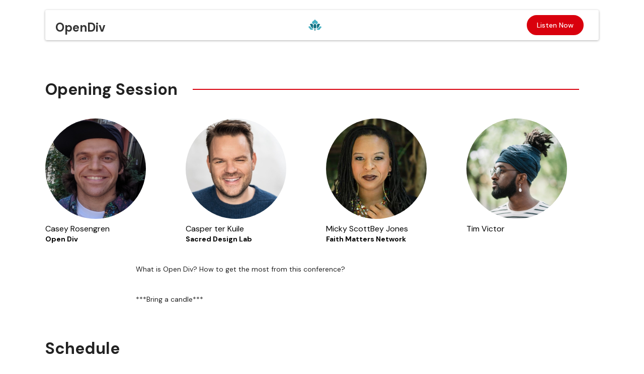

--- FILE ---
content_type: text/html; charset=utf-8
request_url: https://www.opendiv.org/event/opening
body_size: 13138
content:
<!DOCTYPE html><!-- This site was created in Webflow. https://webflow.com --><!-- Last Published: Sat Dec 17 2022 21:42:49 GMT+0000 (Coordinated Universal Time) --><html data-wf-domain="www.opendiv.org" data-wf-page="600e3f43d7a6fbaddca72e42" data-wf-site="5fe0d24ac5d2654c316f40c6" data-wf-collection="600e3f43d7a6fbe8aba72e44" data-wf-item-slug="opening"><head><meta charset="utf-8"/><title>Opening Session - Confy</title><meta content="What is Open Div? How to get the most from this conference?" name="description"/><meta content="Opening Session - Confy" property="og:title"/><meta content="What is Open Div? How to get the most from this conference?" property="og:description"/><meta content="Opening Session - Confy" property="twitter:title"/><meta content="What is Open Div? How to get the most from this conference?" property="twitter:description"/><meta property="og:type" content="website"/><meta content="summary_large_image" name="twitter:card"/><meta content="width=device-width, initial-scale=1" name="viewport"/><meta content="Webflow" name="generator"/><link href="https://cdn.prod.website-files.com/5fe0d24ac5d2654c316f40c6/css/opendiv-summit.webflow.b28ac2e79.css" rel="stylesheet" type="text/css"/><link href="https://fonts.googleapis.com" rel="preconnect"/><link href="https://fonts.gstatic.com" rel="preconnect" crossorigin="anonymous"/><script src="https://ajax.googleapis.com/ajax/libs/webfont/1.6.26/webfont.js" type="text/javascript"></script><script type="text/javascript">WebFont.load({  google: {    families: ["DM Sans:regular,500,700:latin,latin-ext"]  }});</script><script type="text/javascript">!function(o,c){var n=c.documentElement,t=" w-mod-";n.className+=t+"js",("ontouchstart"in o||o.DocumentTouch&&c instanceof DocumentTouch)&&(n.className+=t+"touch")}(window,document);</script><link href="https://cdn.prod.website-files.com/5fe0d24ac5d2654c316f40c6/5ff94fcf9f2f4cbef9532111_lotus_1zd_icon.ico" rel="shortcut icon" type="image/x-icon"/><link href="https://cdn.prod.website-files.com/5fe0d24ac5d2654c316f40c6/5fe0d24a4dd89b08b3fc6c6b_output-onlinepngtools%20(3).png" rel="apple-touch-icon"/></head><body><div class="navigation"><div class="container nav-wrapper"><div data-animation="default" class="nav w-nav" data-easing2="ease" data-easing="ease" data-collapse="medium" role="banner" data-no-scroll="1" data-duration="200" data-doc-height="1"><div class="container nav-container"><a href="/" class="brand w-nav-brand"><h3 class="heading">OpenDiv</h3></a><img src="https://cdn.prod.website-files.com/5fe0d24ac5d2654c316f40c6/5fe0d281bc950c69ebf43e89_human_missives_logo.png" alt="open-div" width="60"/><nav role="navigation" class="nav-menu w-nav-menu"><div class="nav-wrapper"><a href="/schedule" class="nav-link inactive w-nav-link">Schedule</a><a href="#" class="nav-link speakers w-nav-link">Speakers</a><a href="/sponsors" class="nav-link inactive w-nav-link">Gallery</a><a href="/faq" class="nav-link faq w-nav-link">FAQ</a><a href="https://anchor.fm/open-div" class="nav-link apply w-nav-link">Listen Now</a></div></nav><div class="menu-button w-nav-button"><div class="icon w-icon-nav-menu"></div></div></div></div></div></div><div class="page-content"><div class="section page-title"><div class="container"><div class="section-title-wrapper"><div><h1 class="section-title">Opening Session</h1></div><div class="title-line"></div></div><div class="speakers-wrapper"><a href="/speaker/casey-rosengren" class="speaker-small-icon w-inline-block"><div><img width="140" height="140" src="https://cdn.prod.website-files.com/5fe0d24a4dd89b1517fc6c3f/600e563f88abe0d39322eb26_fb_updated_cropped.JPG" alt="Casey Rosengren" sizes="(max-width: 479px) 100px, 200px" srcset="https://cdn.prod.website-files.com/5fe0d24a4dd89b1517fc6c3f/600e563f88abe0d39322eb26_fb_updated_cropped-p-500.jpeg 500w, https://cdn.prod.website-files.com/5fe0d24a4dd89b1517fc6c3f/600e563f88abe0d39322eb26_fb_updated_cropped-p-800.jpeg 800w, https://cdn.prod.website-files.com/5fe0d24a4dd89b1517fc6c3f/600e563f88abe0d39322eb26_fb_updated_cropped-p-1080.jpeg 1080w, https://cdn.prod.website-files.com/5fe0d24a4dd89b1517fc6c3f/600e563f88abe0d39322eb26_fb_updated_cropped.JPG 1228w" class="speaker-image main"/></div><div class="creator-name">Casey Rosengren</div><div class="creator-organization">Open Div</div></a><a href="/speaker/casper-ter-kuile" class="speaker-small-icon w-inline-block"><div><img width="140" height="140" src="https://cdn.prod.website-files.com/5fe0d24a4dd89b1517fc6c3f/60131f852ab54609f81904a4_Casper%20ter%20Kuile%203.jpg" alt="Casper ter Kuile" sizes="(max-width: 479px) 100px, 200px" srcset="https://cdn.prod.website-files.com/5fe0d24a4dd89b1517fc6c3f/60131f852ab54609f81904a4_Casper%20ter%20Kuile%203-p-500.jpeg 500w, https://cdn.prod.website-files.com/5fe0d24a4dd89b1517fc6c3f/60131f852ab54609f81904a4_Casper%20ter%20Kuile%203.jpg 725w" class="speaker-image main"/></div><div class="creator-name">Casper ter Kuile</div><div class="creator-organization">Sacred Design Lab</div></a><a href="/speaker/micky-scottbey-jones" class="speaker-small-icon w-inline-block"><div><img width="140" height="140" src="https://cdn.prod.website-files.com/5fe0d24a4dd89b1517fc6c3f/601320f1d6cd697ff620f917_micky.jpg" alt="Micky ScottBey Jones" class="speaker-image main"/></div><div class="creator-name">Micky ScottBey Jones</div><div class="creator-organization">Faith Matters Network</div></a><a href="/speaker/tim-victor" class="speaker-small-icon w-inline-block"><div><img width="140" height="140" src="https://cdn.prod.website-files.com/5fe0d24a4dd89b1517fc6c3f/5ff4d997e6424955402fd5af_tumblr_p4hft5kfEY1qasnrqo1_640.jpg" alt="Tim Victor" sizes="(max-width: 479px) 100px, 200px" srcset="https://cdn.prod.website-files.com/5fe0d24a4dd89b1517fc6c3f/5ff4d997e6424955402fd5af_tumblr_p4hft5kfEY1qasnrqo1_640-p-500.jpeg 500w, https://cdn.prod.website-files.com/5fe0d24a4dd89b1517fc6c3f/5ff4d997e6424955402fd5af_tumblr_p4hft5kfEY1qasnrqo1_640.jpg 600w" class="speaker-image main"/></div><div class="creator-name">Tim Victor</div><div class="creator-organization w-dyn-bind-empty"></div></a></div><div class="subpage-content w-richtext"><p>What is Open Div? How to get the most from this conference?</p><p>‍</p><p>***Bring a candle***</p></div><div class="podcast-block w-condition-invisible"><h2 class="schedule-name less-margin">Listen Now</h2><div class="w-embed w-iframe"><iframe src="" height="150px" width="100%" frameborder="0" scrolling="no"></iframe></div></div><h2 class="schedule-name">Schedule</h2><div data-duration-in="300" data-duration-out="100" data-current="Tab 1" data-easing="ease" class="w-tabs"><div class="tabs-menu w-tab-menu"><a data-w-tab="Tab 1" class="tab-link w-inline-block w-tab-link w--current"><div>Thursday</div></a><a data-w-tab="Tab 2" class="tab-link w-inline-block w-tab-link"><div>Friday</div></a><a data-w-tab="Tab 3" class="tab-link w-inline-block w-tab-link"><div>Saturday</div></a><a data-w-tab="Tab 4" class="tab-link w-inline-block w-tab-link"><div>Sunday</div></a></div><div class="w-tab-content"><div data-w-tab="Tab 1" class="w-tab-pane w--tab-active"><div class="w-dyn-list"><div role="list" class="row w-dyn-items"><div role="listitem" class="col w-dyn-item"><div class="white-bckg-wrapper"><div class="div-block-2"><h5 class="time w-dyn-bind-empty"></h5><a href="/event/transformational-experience-design" class="event-text w-inline-block"><h4 class="event-name">Transformational Experience Design</h4><p class="w-dyn-bind-empty"></p></a></div><a href="/speaker/paul-bulencea" class="schedule-speaker w-inline-block"><img alt="" src="https://cdn.prod.website-files.com/5fe0d24a4dd89b1517fc6c3f/5fec1cbef7f41857b0864787_Paul.jpg" sizes="35px" srcset="https://cdn.prod.website-files.com/5fe0d24a4dd89b1517fc6c3f/5fec1cbef7f41857b0864787_Paul-p-1080.jpeg 1080w, https://cdn.prod.website-files.com/5fe0d24a4dd89b1517fc6c3f/5fec1cbef7f41857b0864787_Paul-p-1600.jpeg 1600w, https://cdn.prod.website-files.com/5fe0d24a4dd89b1517fc6c3f/5fec1cbef7f41857b0864787_Paul-p-2000.jpeg 2000w, https://cdn.prod.website-files.com/5fe0d24a4dd89b1517fc6c3f/5fec1cbef7f41857b0864787_Paul-p-2600.jpeg 2600w, https://cdn.prod.website-files.com/5fe0d24a4dd89b1517fc6c3f/5fec1cbef7f41857b0864787_Paul-p-3200.jpeg 3200w, https://cdn.prod.website-files.com/5fe0d24a4dd89b1517fc6c3f/5fec1cbef7f41857b0864787_Paul.jpg 4439w" class="schedule-speaker-image"/><h4 class="schedule-speaker-name">Paul Bulencea</h4></a></div></div><div role="listitem" class="col w-dyn-item"><div class="white-bckg-wrapper"><div class="div-block-2"><h5 class="time w-dyn-bind-empty"></h5><a href="/event/straight-white-american-jesus" class="event-text w-inline-block"><h4 class="event-name">Straight White American Jesus</h4><p class="w-dyn-bind-empty"></p></a></div><a href="/speaker/brad-onishi" class="schedule-speaker w-inline-block"><img alt="" src="https://cdn.prod.website-files.com/5fe0d24a4dd89b1517fc6c3f/5ff4cdadbb3f94ac1a57ce39_ntRi7VVN_400x400.jpg" class="schedule-speaker-image"/><h4 class="schedule-speaker-name">Bradley Onishi</h4></a></div></div><div role="listitem" class="col w-dyn-item"><div class="white-bckg-wrapper"><div class="div-block-2"><h5 class="time w-dyn-bind-empty"></h5><a href="/event/therapy-and-spirituality-in-racial-healing" class="event-text w-inline-block"><h4 class="event-name">Therapy and Spirituality in Racial Healing</h4><p class="w-dyn-bind-empty"></p></a></div><a href="/speaker/broderick-sawyer" class="schedule-speaker w-inline-block"><img alt="" src="https://cdn.prod.website-files.com/5fe0d24a4dd89b1517fc6c3f/5fec141e13498165eff89bb5_Main%20headshot.png" sizes="35px" srcset="https://cdn.prod.website-files.com/5fe0d24a4dd89b1517fc6c3f/5fec141e13498165eff89bb5_Main%20headshot-p-500.png 500w, https://cdn.prod.website-files.com/5fe0d24a4dd89b1517fc6c3f/5fec141e13498165eff89bb5_Main%20headshot-p-800.png 800w, https://cdn.prod.website-files.com/5fe0d24a4dd89b1517fc6c3f/5fec141e13498165eff89bb5_Main%20headshot.png 1080w" class="schedule-speaker-image"/><h4 class="schedule-speaker-name">Broderick Sawyer</h4></a></div></div><div role="listitem" class="col w-dyn-item"><div class="white-bckg-wrapper"><div class="div-block-2"><h5 class="time w-dyn-bind-empty"></h5><a href="/event/invented-religions" class="event-text w-inline-block"><h4 class="event-name">Invented Religions</h4><p class="w-dyn-bind-empty"></p></a></div><a href="/speaker/carole-m-cusack" class="schedule-speaker w-inline-block"><img alt="" src="https://cdn.prod.website-files.com/5fe0d24a4dd89b1517fc6c3f/5fec14c63bc9c55af26c7183_Carole%20Cusack_CAS_2.jpg" class="schedule-speaker-image"/><h4 class="schedule-speaker-name">Carole M. Cusack</h4></a></div></div><div role="listitem" class="col w-dyn-item"><div class="white-bckg-wrapper"><div class="div-block-2"><h5 class="time w-dyn-bind-empty"></h5><a href="/event/building-ecumenical-faith-communities" class="event-text w-inline-block"><h4 class="event-name">Building Ecumenical Faith Communities</h4><p class="w-dyn-bind-empty"></p></a></div><a href="/speaker/killian-noe" class="schedule-speaker w-inline-block"><img alt="" src="https://cdn.prod.website-files.com/5fe0d24a4dd89b1517fc6c3f/5ff32f4ac1112968ad452eea_killian_noe.jpg" class="schedule-speaker-image"/><h4 class="schedule-speaker-name">Killian Noe</h4></a></div></div><div role="listitem" class="col w-dyn-item"><div class="white-bckg-wrapper"><div class="div-block-2"><h5 class="time w-dyn-bind-empty"></h5><a href="/event/worldviews-and-ways-of-life" class="event-text w-inline-block"><h4 class="event-name">Worldviews and Ways of Life</h4><p class="w-dyn-bind-empty"></p></a></div><a href="/speaker/ann-taves" class="schedule-speaker w-inline-block"><img alt="" src="https://cdn.prod.website-files.com/5fe0d24a4dd89b1517fc6c3f/601323da5c7a1733e020d9ea_Ann.jpg" sizes="35px" srcset="https://cdn.prod.website-files.com/5fe0d24a4dd89b1517fc6c3f/601323da5c7a1733e020d9ea_Ann-p-500.jpeg 500w, https://cdn.prod.website-files.com/5fe0d24a4dd89b1517fc6c3f/601323da5c7a1733e020d9ea_Ann-p-800.jpeg 800w, https://cdn.prod.website-files.com/5fe0d24a4dd89b1517fc6c3f/601323da5c7a1733e020d9ea_Ann-p-1080.jpeg 1080w, https://cdn.prod.website-files.com/5fe0d24a4dd89b1517fc6c3f/601323da5c7a1733e020d9ea_Ann-p-1600.jpeg 1600w, https://cdn.prod.website-files.com/5fe0d24a4dd89b1517fc6c3f/601323da5c7a1733e020d9ea_Ann-p-2000.jpeg 2000w, https://cdn.prod.website-files.com/5fe0d24a4dd89b1517fc6c3f/601323da5c7a1733e020d9ea_Ann.jpg 2124w" class="schedule-speaker-image"/><h4 class="schedule-speaker-name">Ann Taves</h4></a></div></div><div role="listitem" class="col w-dyn-item"><div class="white-bckg-wrapper"><div class="div-block-2"><h5 class="time w-dyn-bind-empty"></h5><a href="/event/building-your-own-theology" class="event-text w-inline-block"><h4 class="event-name">Building Your Own Theology</h4><p class="w-dyn-bind-empty"></p></a></div><a href="/speaker/rev-richard-s-gilbert" class="schedule-speaker w-inline-block"><img alt="" src="https://cdn.prod.website-files.com/5fe0d24a4dd89b1517fc6c3f/5fec4da78f76055db338deae_REV-DickGilbert-250x250.jpg" class="schedule-speaker-image"/><h4 class="schedule-speaker-name">Rev. Richard S. Gilbert</h4></a></div></div><div role="listitem" class="col w-dyn-item"><div class="white-bckg-wrapper"><div class="div-block-2"><h5 class="time w-dyn-bind-empty"></h5><a href="/event/crossfit-as-reinventive-institution" class="event-text w-inline-block"><h4 class="event-name">Crossfit as Reinventive Institution</h4><p class="w-dyn-bind-empty"></p></a></div><a href="/speaker/marcelle-c-dawson" class="schedule-speaker w-inline-block"><img alt="" src="https://cdn.prod.website-files.com/5fe0d24a4dd89b1517fc6c3f/5ff88e9502d3031d6bc0843c_7b0414c8-842e-479b-9048-611f1e66cda7.jpg" sizes="35px" srcset="https://cdn.prod.website-files.com/5fe0d24a4dd89b1517fc6c3f/5ff88e9502d3031d6bc0843c_7b0414c8-842e-479b-9048-611f1e66cda7-p-500.jpeg 500w, https://cdn.prod.website-files.com/5fe0d24a4dd89b1517fc6c3f/5ff88e9502d3031d6bc0843c_7b0414c8-842e-479b-9048-611f1e66cda7-p-800.jpeg 800w, https://cdn.prod.website-files.com/5fe0d24a4dd89b1517fc6c3f/5ff88e9502d3031d6bc0843c_7b0414c8-842e-479b-9048-611f1e66cda7-p-1080.jpeg 1080w, https://cdn.prod.website-files.com/5fe0d24a4dd89b1517fc6c3f/5ff88e9502d3031d6bc0843c_7b0414c8-842e-479b-9048-611f1e66cda7-p-1600.jpeg 1600w, https://cdn.prod.website-files.com/5fe0d24a4dd89b1517fc6c3f/5ff88e9502d3031d6bc0843c_7b0414c8-842e-479b-9048-611f1e66cda7.jpg 1880w" class="schedule-speaker-image"/><h4 class="schedule-speaker-name">Marcelle Dawson</h4></a></div></div><div role="listitem" class="col w-dyn-item"><div class="white-bckg-wrapper"><div class="div-block-2"><h5 class="time w-dyn-bind-empty"></h5><a href="/event/god-and-money" class="event-text w-inline-block"><h4 class="event-name">God and Money</h4><p class="w-dyn-bind-empty"></p></a></div><a href="/speaker/devin-singh" class="schedule-speaker w-inline-block"><img alt="" src="https://cdn.prod.website-files.com/5fe0d24a4dd89b1517fc6c3f/5ff3827283223e8819fdcde9_ERP-3541.jpg" sizes="35px" srcset="https://cdn.prod.website-files.com/5fe0d24a4dd89b1517fc6c3f/5ff3827283223e8819fdcde9_ERP-3541-p-500.jpeg 500w, https://cdn.prod.website-files.com/5fe0d24a4dd89b1517fc6c3f/5ff3827283223e8819fdcde9_ERP-3541-p-800.jpeg 800w, https://cdn.prod.website-files.com/5fe0d24a4dd89b1517fc6c3f/5ff3827283223e8819fdcde9_ERP-3541-p-1080.jpeg 1080w, https://cdn.prod.website-files.com/5fe0d24a4dd89b1517fc6c3f/5ff3827283223e8819fdcde9_ERP-3541-p-1600.jpeg 1600w, https://cdn.prod.website-files.com/5fe0d24a4dd89b1517fc6c3f/5ff3827283223e8819fdcde9_ERP-3541-p-2000.jpeg 2000w, https://cdn.prod.website-files.com/5fe0d24a4dd89b1517fc6c3f/5ff3827283223e8819fdcde9_ERP-3541.jpg 2271w" class="schedule-speaker-image"/><h4 class="schedule-speaker-name">Devin Singh</h4></a></div></div><div role="listitem" class="col w-dyn-item"><div class="white-bckg-wrapper"><div class="div-block-2"><h5 class="time w-dyn-bind-empty"></h5><a href="/event/pilgrimage-in-the-marketplace" class="event-text w-inline-block"><h4 class="event-name">Pilgrimage in the Marketplace</h4><p class="w-dyn-bind-empty"></p></a></div><a href="/speaker/ian-reader" class="schedule-speaker w-inline-block"><img alt="" src="https://cdn.prod.website-files.com/5fe0d24a4dd89b1517fc6c3f/5fec1a281a647646ca63e09e_Ian%20at%20Waimea.jpg" sizes="35px" srcset="https://cdn.prod.website-files.com/5fe0d24a4dd89b1517fc6c3f/5fec1a281a647646ca63e09e_Ian%20at%20Waimea-p-500.jpeg 500w, https://cdn.prod.website-files.com/5fe0d24a4dd89b1517fc6c3f/5fec1a281a647646ca63e09e_Ian%20at%20Waimea-p-800.jpeg 800w, https://cdn.prod.website-files.com/5fe0d24a4dd89b1517fc6c3f/5fec1a281a647646ca63e09e_Ian%20at%20Waimea-p-1080.jpeg 1080w, https://cdn.prod.website-files.com/5fe0d24a4dd89b1517fc6c3f/5fec1a281a647646ca63e09e_Ian%20at%20Waimea-p-1600.jpeg 1600w, https://cdn.prod.website-files.com/5fe0d24a4dd89b1517fc6c3f/5fec1a281a647646ca63e09e_Ian%20at%20Waimea.jpg 1780w" class="schedule-speaker-image"/><h4 class="schedule-speaker-name">Ian Reader</h4></a></div></div><div role="listitem" class="col w-dyn-item"><div class="white-bckg-wrapper"><div class="div-block-2"><h5 class="time w-dyn-bind-empty"></h5><a href="/event/finding-ones-path-religion-and-ones-identity" class="event-text w-inline-block"><h4 class="event-name">Finding One&#x27;s Path - Religion and One&#x27;s Identity</h4><p class="w-dyn-bind-empty"></p></a></div><a href="/speaker/terry-washington" class="schedule-speaker w-inline-block"><img alt="" src="https://cdn.prod.website-files.com/5fe0d24a4dd89b1517fc6c3f/60059ef6f0e0993067f08214_TERRY%20J.%20WASHINGTON.jpg" class="schedule-speaker-image"/><h4 class="schedule-speaker-name">Terry Washington</h4></a></div></div><div role="listitem" class="col w-dyn-item"><div class="white-bckg-wrapper"><div class="div-block-2"><h5 class="time w-dyn-bind-empty"></h5><a href="/event/religion-around-virginia-woolf" class="event-text w-inline-block"><h4 class="event-name">Religion Around Virginia Woolf</h4><p class="w-dyn-bind-empty"></p></a></div><a href="/speaker/stephanie-paulsell" class="schedule-speaker w-inline-block"><img alt="" src="https://cdn.prod.website-files.com/5fe0d24a4dd89b1517fc6c3f/60132523ac028d51da29c45b_Stephanie.jpg" class="schedule-speaker-image"/><h4 class="schedule-speaker-name">Stephanie Paulsell</h4></a></div></div><div role="listitem" class="col w-dyn-item"><div class="white-bckg-wrapper"><div class="div-block-2"><h5 class="time w-dyn-bind-empty"></h5><a href="/event/the-story-of-black-boys-om" class="event-text w-inline-block"><h4 class="event-name">The Story of Black Boys Om</h4><p class="w-dyn-bind-empty"></p></a></div><a href="/speaker/danny-fluker-jr" class="schedule-speaker w-inline-block"><img alt="" src="https://cdn.prod.website-files.com/5fe0d24a4dd89b1517fc6c3f/601198854b6b6e267402dcd7_Screenshot_156.png" sizes="35px" srcset="https://cdn.prod.website-files.com/5fe0d24a4dd89b1517fc6c3f/601198854b6b6e267402dcd7_Screenshot_156-p-500.png 500w, https://cdn.prod.website-files.com/5fe0d24a4dd89b1517fc6c3f/601198854b6b6e267402dcd7_Screenshot_156.png 590w" class="schedule-speaker-image"/><h4 class="schedule-speaker-name">Danny Fluker Jr.</h4></a></div></div><div role="listitem" class="col w-dyn-item"><div class="white-bckg-wrapper"><div class="div-block-2"><h5 class="time w-dyn-bind-empty"></h5><a href="/event/hillsong-and-the-genius-of-evangelical-marketing" class="event-text w-inline-block"><h4 class="event-name">Hillsong and the Genius of Evangelical Marketing</h4><p class="w-dyn-bind-empty"></p></a></div><a href="/speaker/tom-wagner" class="schedule-speaker w-inline-block"><img alt="" src="https://cdn.prod.website-files.com/5fe0d24a4dd89b1517fc6c3f/5ff3322e83223e2d53fc343b_1572452454041.jpeg" class="schedule-speaker-image"/><h4 class="schedule-speaker-name">Tom Wagner</h4></a></div></div><div role="listitem" class="col w-dyn-item"><div class="white-bckg-wrapper"><div class="div-block-2"><h5 class="time">12:00 pm</h5><a href="/event/opening" aria-current="page" class="event-text w-inline-block w--current"><h4 class="event-name">Opening Session</h4><p>What is Open Div? How to get the most from this conference?</p></a></div><a href="/speaker/casey-rosengren" class="schedule-speaker w-inline-block"><img alt="" src="https://cdn.prod.website-files.com/5fe0d24a4dd89b1517fc6c3f/600e563f88abe0d39322eb26_fb_updated_cropped.JPG" sizes="35px" srcset="https://cdn.prod.website-files.com/5fe0d24a4dd89b1517fc6c3f/600e563f88abe0d39322eb26_fb_updated_cropped-p-500.jpeg 500w, https://cdn.prod.website-files.com/5fe0d24a4dd89b1517fc6c3f/600e563f88abe0d39322eb26_fb_updated_cropped-p-800.jpeg 800w, https://cdn.prod.website-files.com/5fe0d24a4dd89b1517fc6c3f/600e563f88abe0d39322eb26_fb_updated_cropped-p-1080.jpeg 1080w, https://cdn.prod.website-files.com/5fe0d24a4dd89b1517fc6c3f/600e563f88abe0d39322eb26_fb_updated_cropped.JPG 1228w" class="schedule-speaker-image"/><h4 class="schedule-speaker-name">Casey Rosengren</h4></a></div></div><div role="listitem" class="col w-dyn-item"><div class="white-bckg-wrapper"><div class="div-block-2"><h5 class="time">2:00 pm</h5><a href="/event/breakout-session-2" class="event-text w-inline-block"><h4 class="event-name">Breakout Session</h4><p>Featuring a live performance by Leah Coloff and a guided meditation by Luis Gil.</p></a></div><a href="/speaker/leah-coloff" class="schedule-speaker w-inline-block"><img alt="" src="https://cdn.prod.website-files.com/5fe0d24a4dd89b1517fc6c3f/601023dfa332913e345c32ed_LeahColoff.jpg" class="schedule-speaker-image"/><h4 class="schedule-speaker-name">Leah Coloff</h4></a></div></div><div role="listitem" class="col w-dyn-item"><div class="white-bckg-wrapper"><div class="div-block-2"><h5 class="time">3:30 pm</h5><a href="/event/spiritual-infrastructure-of-the-future-2" class="event-text w-inline-block"><h4 class="event-name">Spiritual Infrastructure of the Future</h4><p>What infrastructure do we need to create to help people grapple with life&#x27;s big questions?</p></a></div><a href="/speaker/casper-ter-kuile" class="schedule-speaker w-inline-block"><img alt="" src="https://cdn.prod.website-files.com/5fe0d24a4dd89b1517fc6c3f/60131f852ab54609f81904a4_Casper%20ter%20Kuile%203.jpg" sizes="35px" srcset="https://cdn.prod.website-files.com/5fe0d24a4dd89b1517fc6c3f/60131f852ab54609f81904a4_Casper%20ter%20Kuile%203-p-500.jpeg 500w, https://cdn.prod.website-files.com/5fe0d24a4dd89b1517fc6c3f/60131f852ab54609f81904a4_Casper%20ter%20Kuile%203.jpg 725w" class="schedule-speaker-image"/><h4 class="schedule-speaker-name">Casper ter Kuile</h4></a></div></div><div role="listitem" class="col w-dyn-item"><div class="white-bckg-wrapper"><div class="div-block-2"><h5 class="time">5:00 pm</h5><a href="/event/human-instruments" class="event-text w-inline-block"><h4 class="event-name">Human Instruments</h4><p>Join TEDx speaker and renowned facilitator, Nick Demeris, with an interactive event making music together with other members of the conference</p></a></div><a href="/speaker/nick-demeris" class="schedule-speaker w-inline-block"><img alt="" src="https://cdn.prod.website-files.com/5fe0d24a4dd89b1517fc6c3f/602a5a861c6da61f668013c2_ofar5322.jpg" sizes="35px" srcset="https://cdn.prod.website-files.com/5fe0d24a4dd89b1517fc6c3f/602a5a861c6da61f668013c2_ofar5322-p-800.jpeg 800w, https://cdn.prod.website-files.com/5fe0d24a4dd89b1517fc6c3f/602a5a861c6da61f668013c2_ofar5322.jpg 1000w" class="schedule-speaker-image"/><h4 class="schedule-speaker-name">Nick Demeris</h4></a></div></div></div></div></div><div data-w-tab="Tab 2" class="w-tab-pane"><div class="w-dyn-list"><div role="list" class="row w-dyn-items"><div role="listitem" class="col w-dyn-item"><div class="white-bckg-wrapper"><div class="div-block-2"><h5 class="time w-dyn-bind-empty"></h5><a href="/event/purpose-driven-campaigning" class="event-text w-inline-block"><h4 class="event-name">Purpose Driven Campaigning</h4><p class="w-dyn-bind-empty"></p></a></div><a href="/speaker/nick-moraitis" class="schedule-speaker w-inline-block"><img alt="" src="https://cdn.prod.website-files.com/5fe0d24a4dd89b1517fc6c3f/5fec4ce2636a0a00649fdcc4_nick-headshot-e1586819966214-200x200.jpg" class="schedule-speaker-image"/><h4 class="schedule-speaker-name">Nick Moraitis</h4></a></div></div><div role="listitem" class="col w-dyn-item"><div class="white-bckg-wrapper"><div class="div-block-2"><h5 class="time w-dyn-bind-empty"></h5><a href="/event/repurposing-religious-assets" class="event-text w-inline-block"><h4 class="event-name">Repurposing Religious Assets</h4><p class="w-dyn-bind-empty"></p></a></div><a href="/speaker/daniel-pryfogle" class="schedule-speaker w-inline-block"><img alt="" src="https://cdn.prod.website-files.com/5fe0d24a4dd89b1517fc6c3f/5fec48f39eefd2139395ddca_main_edited_edited.jpg" class="schedule-speaker-image"/><h4 class="schedule-speaker-name">Daniel Pryfogle</h4></a></div></div><div role="listitem" class="col w-dyn-item"><div class="white-bckg-wrapper"><div class="div-block-2"><h5 class="time w-dyn-bind-empty"></h5><a href="/event/growing-pains-artist-interview" class="event-text w-inline-block"><h4 class="event-name">Growing Pains - Artist Interview</h4><p class="w-dyn-bind-empty"></p></a></div><a href="/speaker/tim-victor" class="schedule-speaker w-inline-block"><img alt="" src="https://cdn.prod.website-files.com/5fe0d24a4dd89b1517fc6c3f/5ff4d997e6424955402fd5af_tumblr_p4hft5kfEY1qasnrqo1_640.jpg" sizes="35px" srcset="https://cdn.prod.website-files.com/5fe0d24a4dd89b1517fc6c3f/5ff4d997e6424955402fd5af_tumblr_p4hft5kfEY1qasnrqo1_640-p-500.jpeg 500w, https://cdn.prod.website-files.com/5fe0d24a4dd89b1517fc6c3f/5ff4d997e6424955402fd5af_tumblr_p4hft5kfEY1qasnrqo1_640.jpg 600w" class="schedule-speaker-image"/><h4 class="schedule-speaker-name">Tim Victor</h4></a></div></div><div role="listitem" class="col w-dyn-item"><div class="white-bckg-wrapper"><div class="div-block-2"><h5 class="time w-dyn-bind-empty"></h5><a href="/event/conspiracy-theories-and-new-age-spiritualities" class="event-text w-inline-block"><h4 class="event-name">Conspiracy Theories and New Age Spiritualities</h4><p class="w-dyn-bind-empty"></p></a></div><a href="/speaker/david-g-robertson" class="schedule-speaker w-inline-block"><img alt="" src="https://cdn.prod.website-files.com/5fe0d24a4dd89b1517fc6c3f/5ff4cf2a26ef9996f614602c_profile.png" class="schedule-speaker-image"/><h4 class="schedule-speaker-name">David G. Robertson</h4></a></div></div><div role="listitem" class="col w-dyn-item"><div class="white-bckg-wrapper"><div class="div-block-2"><h5 class="time w-dyn-bind-empty"></h5><a href="/event/community-and-tech-community-and-healing" class="event-text w-inline-block"><h4 class="event-name">Community and Tech, Community and Healing</h4><p class="w-dyn-bind-empty"></p></a></div><a href="#" class="schedule-speaker w-inline-block"><img alt="" src="" class="schedule-speaker-image w-dyn-bind-empty"/><h4 class="schedule-speaker-name w-dyn-bind-empty"></h4></a></div></div><div role="listitem" class="col w-dyn-item"><div class="white-bckg-wrapper"><div class="div-block-2"><h5 class="time w-dyn-bind-empty"></h5><a href="/event/ritual-design" class="event-text w-inline-block"><h4 class="event-name">Ritual Design</h4><p class="w-dyn-bind-empty"></p></a></div><a href="/speaker/ezra-bookman" class="schedule-speaker w-inline-block"><img alt="" src="https://cdn.prod.website-files.com/5fe0d24a4dd89b1517fc6c3f/5ff3329dc8595f6ea2bcad1d_1582560779561.jpeg" class="schedule-speaker-image"/><h4 class="schedule-speaker-name">Ezra Bookman</h4></a></div></div><div role="listitem" class="col w-dyn-item"><div class="white-bckg-wrapper"><div class="div-block-2"><h5 class="time w-dyn-bind-empty"></h5><a href="/event/spirit-tech" class="event-text w-inline-block"><h4 class="event-name">Spirit Tech</h4><p class="w-dyn-bind-empty"></p></a></div><a href="/speaker/wesley-j-wildman" class="schedule-speaker w-inline-block"><img alt="" src="https://cdn.prod.website-files.com/5fe0d24a4dd89b1517fc6c3f/5ff4ca7180ac193a5e806f02_WesleyWildman-600x600.jpg" class="schedule-speaker-image"/><h4 class="schedule-speaker-name">Wesley J. Wildman</h4></a></div></div><div role="listitem" class="col w-dyn-item"><div class="white-bckg-wrapper"><div class="div-block-2"><h5 class="time w-dyn-bind-empty"></h5><a href="/event/deconversion" class="event-text w-inline-block"><h4 class="event-name">Deconversion</h4><p class="w-dyn-bind-empty"></p></a></div><a href="/speaker/sergio-perez" class="schedule-speaker w-inline-block"><img alt="" src="https://cdn.prod.website-files.com/5fe0d24a4dd89b1517fc6c3f/5ff696435615d6e58a1107f0_Sergio%20Perez.jpg" sizes="35px" srcset="https://cdn.prod.website-files.com/5fe0d24a4dd89b1517fc6c3f/5ff696435615d6e58a1107f0_Sergio%20Perez-p-500.jpeg 500w, https://cdn.prod.website-files.com/5fe0d24a4dd89b1517fc6c3f/5ff696435615d6e58a1107f0_Sergio%20Perez.jpg 600w" class="schedule-speaker-image"/><h4 class="schedule-speaker-name">Sergio Perez</h4></a></div></div><div role="listitem" class="col w-dyn-item"><div class="white-bckg-wrapper"><div class="div-block-2"><h5 class="time w-dyn-bind-empty"></h5><a href="/event/experience-design-for-transformation" class="event-text w-inline-block"><h4 class="event-name">Experience Design for Transformation</h4><p class="w-dyn-bind-empty"></p></a></div><a href="/speaker/ayden-leroux" class="schedule-speaker w-inline-block"><img alt="" src="https://cdn.prod.website-files.com/5fe0d24a4dd89b1517fc6c3f/5fec12b958d0b09fa16e9c28_D9FDC1AD-C9CE-495F-8D66-C46F0CFAAA1F_1_201_a.jpeg" sizes="35px" srcset="https://cdn.prod.website-files.com/5fe0d24a4dd89b1517fc6c3f/5fec12b958d0b09fa16e9c28_D9FDC1AD-C9CE-495F-8D66-C46F0CFAAA1F_1_201_a-p-500.jpeg 500w, https://cdn.prod.website-files.com/5fe0d24a4dd89b1517fc6c3f/5fec12b958d0b09fa16e9c28_D9FDC1AD-C9CE-495F-8D66-C46F0CFAAA1F_1_201_a-p-800.jpeg 800w, https://cdn.prod.website-files.com/5fe0d24a4dd89b1517fc6c3f/5fec12b958d0b09fa16e9c28_D9FDC1AD-C9CE-495F-8D66-C46F0CFAAA1F_1_201_a-p-1080.jpeg 1080w, https://cdn.prod.website-files.com/5fe0d24a4dd89b1517fc6c3f/5fec12b958d0b09fa16e9c28_D9FDC1AD-C9CE-495F-8D66-C46F0CFAAA1F_1_201_a-p-2000.jpeg 2000w, https://cdn.prod.website-files.com/5fe0d24a4dd89b1517fc6c3f/5fec12b958d0b09fa16e9c28_D9FDC1AD-C9CE-495F-8D66-C46F0CFAAA1F_1_201_a.jpeg 2093w" class="schedule-speaker-image"/><h4 class="schedule-speaker-name">Ayden LeRoux</h4></a></div></div><div role="listitem" class="col w-dyn-item"><div class="white-bckg-wrapper"><div class="div-block-2"><h5 class="time w-dyn-bind-empty"></h5><a href="/event/formation-in-small-groups" class="event-text w-inline-block"><h4 class="event-name">Formation in Small Groups</h4><p class="w-dyn-bind-empty"></p></a></div><a href="/speaker/angie-thurston" class="schedule-speaker w-inline-block"><img alt="" src="https://cdn.prod.website-files.com/5fe0d24a4dd89b1517fc6c3f/5ff4dacecfc08c428a2dc8f0_Headshot%202020%20color.jpg" sizes="35px" srcset="https://cdn.prod.website-files.com/5fe0d24a4dd89b1517fc6c3f/5ff4dacecfc08c428a2dc8f0_Headshot%202020%20color-p-500.jpeg 500w, https://cdn.prod.website-files.com/5fe0d24a4dd89b1517fc6c3f/5ff4dacecfc08c428a2dc8f0_Headshot%202020%20color-p-800.jpeg 800w, https://cdn.prod.website-files.com/5fe0d24a4dd89b1517fc6c3f/5ff4dacecfc08c428a2dc8f0_Headshot%202020%20color-p-1080.jpeg 1080w, https://cdn.prod.website-files.com/5fe0d24a4dd89b1517fc6c3f/5ff4dacecfc08c428a2dc8f0_Headshot%202020%20color.jpg 1280w" class="schedule-speaker-image"/><h4 class="schedule-speaker-name">Angie Thurston </h4></a></div></div><div role="listitem" class="col w-dyn-item"><div class="white-bckg-wrapper"><div class="div-block-2"><h5 class="time w-dyn-bind-empty"></h5><a href="/event/the-business-of-ministry" class="event-text w-inline-block"><h4 class="event-name">The Business of Ministry</h4><p class="w-dyn-bind-empty"></p></a></div><a href="/speaker/rev-andrew-chirch" class="schedule-speaker w-inline-block"><img alt="" src="https://cdn.prod.website-files.com/5fe0d24a4dd89b1517fc6c3f/60146c5d94a050ca3049e7ef_Andy%20Chirch%20Headshot.jpeg" class="schedule-speaker-image"/><h4 class="schedule-speaker-name">Rev. Andrew Chirch</h4></a></div></div><div role="listitem" class="col w-dyn-item"><div class="white-bckg-wrapper"><div class="div-block-2"><h5 class="time w-dyn-bind-empty"></h5><a href="/event/tolkien-ism-jedi-ism-and-invented-religions" class="event-text w-inline-block"><h4 class="event-name">Tolkien-ism, Jedi-ism, and Invented Religions</h4><p class="w-dyn-bind-empty"></p></a></div><a href="/speaker/markus-davidsen" class="schedule-speaker w-inline-block"><img alt="" src="https://cdn.prod.website-files.com/5fe0d24a4dd89b1517fc6c3f/60107ec44f36d8396c413ad7_Markus%202020.JPG" sizes="35px" srcset="https://cdn.prod.website-files.com/5fe0d24a4dd89b1517fc6c3f/60107ec44f36d8396c413ad7_Markus%202020-p-500.jpeg 500w, https://cdn.prod.website-files.com/5fe0d24a4dd89b1517fc6c3f/60107ec44f36d8396c413ad7_Markus%202020-p-800.jpeg 800w, https://cdn.prod.website-files.com/5fe0d24a4dd89b1517fc6c3f/60107ec44f36d8396c413ad7_Markus%202020-p-1080.jpeg 1080w, https://cdn.prod.website-files.com/5fe0d24a4dd89b1517fc6c3f/60107ec44f36d8396c413ad7_Markus%202020-p-1600.jpeg 1600w, https://cdn.prod.website-files.com/5fe0d24a4dd89b1517fc6c3f/60107ec44f36d8396c413ad7_Markus%202020-p-2000.jpeg 2000w, https://cdn.prod.website-files.com/5fe0d24a4dd89b1517fc6c3f/60107ec44f36d8396c413ad7_Markus%202020-p-2600.jpeg 2600w, https://cdn.prod.website-files.com/5fe0d24a4dd89b1517fc6c3f/60107ec44f36d8396c413ad7_Markus%202020.JPG 3024w" class="schedule-speaker-image"/><h4 class="schedule-speaker-name">Markus Davidsen</h4></a></div></div><div role="listitem" class="col w-dyn-item"><div class="white-bckg-wrapper"><div class="div-block-2"><h5 class="time w-dyn-bind-empty"></h5><a href="/event/movement-chaplaincy-and-sustainable-activism" class="event-text w-inline-block"><h4 class="event-name">Movement Chaplaincy and Sustainable Activism</h4><p class="w-dyn-bind-empty"></p></a></div><a href="/speaker/micky-scottbey-jones" class="schedule-speaker w-inline-block"><img alt="" src="https://cdn.prod.website-files.com/5fe0d24a4dd89b1517fc6c3f/601320f1d6cd697ff620f917_micky.jpg" class="schedule-speaker-image"/><h4 class="schedule-speaker-name">Micky ScottBey Jones</h4></a></div></div><div role="listitem" class="col w-dyn-item"><div class="white-bckg-wrapper"><div class="div-block-2"><h5 class="time w-dyn-bind-empty"></h5><a href="/event/hip-hop-and-spirituality" class="event-text w-inline-block"><h4 class="event-name">Hip Hop and Spirituality</h4><p class="w-dyn-bind-empty"></p></a></div><a href="/speaker/dr-erika-gault" class="schedule-speaker w-inline-block"><img alt="" src="https://cdn.prod.website-files.com/5fe0d24a4dd89b1517fc6c3f/6011df33beb0385618829c21_ErikaGault_fin_0.jpg" class="schedule-speaker-image"/><h4 class="schedule-speaker-name">Dr. Erika Gault</h4></a></div></div><div role="listitem" class="col w-dyn-item"><div class="white-bckg-wrapper"><div class="div-block-2"><h5 class="time w-dyn-bind-empty"></h5><a href="/event/the-future-of-lgbtq-spirituality" class="event-text w-inline-block"><h4 class="event-name">The Future of LGBTQ Spirituality</h4><p class="w-dyn-bind-empty"></p></a></div><a href="/speaker/chris-stedman" class="schedule-speaker w-inline-block"><img alt="" src="https://cdn.prod.website-files.com/5fe0d24a4dd89b1517fc6c3f/5ff33350a1049f64434bb447_20181012_preview_augsburg_035_copy.jpg" class="schedule-speaker-image"/><h4 class="schedule-speaker-name">Chris Stedman</h4></a></div></div><div role="listitem" class="col w-dyn-item"><div class="white-bckg-wrapper"><div class="div-block-2"><h5 class="time w-dyn-bind-empty"></h5><a href="/event/belonging-and-culturally-sensitive-spiritual-practice" class="event-text w-inline-block"><h4 class="event-name">Belonging and Culturally Sensitive Spiritual Practice</h4><p class="w-dyn-bind-empty"></p></a></div><a href="/speaker/sebene-selassie" class="schedule-speaker w-inline-block"><img alt="" src="https://cdn.prod.website-files.com/5fe0d24a4dd89b1517fc6c3f/6021216a18efe28ddd331682_A1%2B0GoVrTBL._US230_.jpg" class="schedule-speaker-image"/><h4 class="schedule-speaker-name">Sebene Selassie</h4></a></div></div><div role="listitem" class="col w-dyn-item"><div class="white-bckg-wrapper"><div class="div-block-2"><h5 class="time w-dyn-bind-empty"></h5><a href="/event/the-journey-to-lay-zen-monasticism" class="event-text w-inline-block"><h4 class="event-name">Becoming a Millennial Zen Monk</h4><p class="w-dyn-bind-empty"></p></a></div><a href="/speaker/christina-moon" class="schedule-speaker w-inline-block"><img alt="" src="https://cdn.prod.website-files.com/5fe0d24a4dd89b1517fc6c3f/602d86766049a256c3f06543_image-asset.png" sizes="35px" srcset="https://cdn.prod.website-files.com/5fe0d24a4dd89b1517fc6c3f/602d86766049a256c3f06543_image-asset-p-500.png 500w, https://cdn.prod.website-files.com/5fe0d24a4dd89b1517fc6c3f/602d86766049a256c3f06543_image-asset.png 750w" class="schedule-speaker-image"/><h4 class="schedule-speaker-name">Rev. Cristina Moon</h4></a></div></div><div role="listitem" class="col w-dyn-item"><div class="white-bckg-wrapper"><div class="div-block-2"><h5 class="time">11:00 am</h5><a href="/event/ritual-lab" class="event-text w-inline-block"><h4 class="event-name">Ritual Lab</h4><p>How do you create new rituals or revitalize old ones? Where do you even start?? Get a backstage look into the mind and process of a professional ritual designer as he leads two attendees through a brainstorm and design sprint.</p></a></div><a href="/speaker/ezra-bookman" class="schedule-speaker w-inline-block"><img alt="" src="https://cdn.prod.website-files.com/5fe0d24a4dd89b1517fc6c3f/5ff3329dc8595f6ea2bcad1d_1582560779561.jpeg" class="schedule-speaker-image"/><h4 class="schedule-speaker-name">Ezra Bookman</h4></a></div></div><div role="listitem" class="col w-dyn-item"><div class="white-bckg-wrapper"><div class="div-block-2"><h5 class="time">1:00 pm</h5><a href="/event/spiritual-direction-for-the-spiritual-but-not-religious" class="event-text w-inline-block"><h4 class="event-name">Spiritual Direction for the Non-Religious</h4><p>What does it mean to apply the ancient Jesuit practice of &quot;sacred listening&quot; to those seeking meaning in non-religious contexts?</p></a></div><a href="/speaker/meisaan-chan" class="schedule-speaker w-inline-block"><img alt="" src="https://cdn.prod.website-files.com/5fe0d24a4dd89b1517fc6c3f/5fff015801a63b001613dd10_Chan%20headshot%2C%20small.jpg" sizes="35px" srcset="https://cdn.prod.website-files.com/5fe0d24a4dd89b1517fc6c3f/5fff015801a63b001613dd10_Chan%20headshot%2C%20small-p-500.jpeg 500w, https://cdn.prod.website-files.com/5fe0d24a4dd89b1517fc6c3f/5fff015801a63b001613dd10_Chan%20headshot%2C%20small.jpg 740w" class="schedule-speaker-image"/><h4 class="schedule-speaker-name">Meisaan Chan</h4></a></div></div><div role="listitem" class="col w-dyn-item"><div class="white-bckg-wrapper"><div class="div-block-2"><h5 class="time">3:30 pm</h5><a href="/event/spiritual-direction-pop-up" class="event-text w-inline-block"><h4 class="event-name">Spiritual Direction Pop-up</h4><p>Interested in trying out spiritual direction? Apply here to get matched with a spiritual director for a 25-minute, pro bono session to try out spiritual direction.</p></a></div><a href="#" class="schedule-speaker w-inline-block"><img alt="" src="" class="schedule-speaker-image w-dyn-bind-empty"/><h4 class="schedule-speaker-name w-dyn-bind-empty"></h4></a></div></div></div></div></div><div data-w-tab="Tab 3" class="w-tab-pane"><div class="w-dyn-list"><div role="list" class="row w-dyn-items"><div role="listitem" class="col w-dyn-item"><div class="white-bckg-wrapper"><div class="div-block-2"><h5 class="time w-dyn-bind-empty"></h5><a href="/event/non-theistic-sanctification" class="event-text w-inline-block"><h4 class="event-name">Nontheistic Sanctification</h4><p class="w-dyn-bind-empty"></p></a></div><a href="/speaker/gina-magyar-russell" class="schedule-speaker w-inline-block"><img alt="" src="https://cdn.prod.website-files.com/5fe0d24a4dd89b1517fc6c3f/602a8b87202ffd3903d7fc1b_Gina-Magyar-Russell-2.jpg" class="schedule-speaker-image"/><h4 class="schedule-speaker-name">Gina Magyar-Russell</h4></a></div></div><div role="listitem" class="col w-dyn-item"><div class="white-bckg-wrapper"><div class="div-block-2"><h5 class="time w-dyn-bind-empty"></h5><a href="/event/the-sunday-assembly" class="event-text w-inline-block"><h4 class="event-name">The Sunday Assembly</h4><p class="w-dyn-bind-empty"></p></a></div><a href="/speaker/josh-bullock" class="schedule-speaker w-inline-block"><img alt="" src="https://cdn.prod.website-files.com/5fe0d24a4dd89b1517fc6c3f/5fec1a862d2542c6031f2562_1c5c0d00-8fbd-4a55-bb4e-37e7ade42fba.jpg" sizes="35px" srcset="https://cdn.prod.website-files.com/5fe0d24a4dd89b1517fc6c3f/5fec1a862d2542c6031f2562_1c5c0d00-8fbd-4a55-bb4e-37e7ade42fba-p-1080.jpeg 1080w, https://cdn.prod.website-files.com/5fe0d24a4dd89b1517fc6c3f/5fec1a862d2542c6031f2562_1c5c0d00-8fbd-4a55-bb4e-37e7ade42fba.jpg 1200w" class="schedule-speaker-image"/><h4 class="schedule-speaker-name">Josh Bullock</h4></a></div></div><div role="listitem" class="col w-dyn-item"><div class="white-bckg-wrapper"><div class="div-block-2"><h5 class="time w-dyn-bind-empty"></h5><a href="/event/storytelling-and-organizing" class="event-text w-inline-block"><h4 class="event-name">Storytelling and Organizing</h4><p class="w-dyn-bind-empty"></p></a></div><a href="/speaker/marshall-ganz" class="schedule-speaker w-inline-block"><img alt="" src="https://cdn.prod.website-files.com/5fe0d24a4dd89b1517fc6c3f/5fec1b0bf723ca73726a091d_March%202020%20Ganz%20Photo%20Open%20Hands.jpeg" class="schedule-speaker-image"/><h4 class="schedule-speaker-name">Marshall Ganz</h4></a></div></div><div role="listitem" class="col w-dyn-item"><div class="white-bckg-wrapper"><div class="div-block-2"><h5 class="time w-dyn-bind-empty"></h5><a href="/event/faith-crossfit" class="event-text w-inline-block"><h4 class="event-name">Faith &amp; Crossfit</h4><p class="w-dyn-bind-empty"></p></a></div><a href="/speaker/dr-alexander-darius-ornella" class="schedule-speaker w-inline-block"><img alt="" src="https://cdn.prod.website-files.com/5fe0d24a4dd89b1517fc6c3f/5fec12f25ceaed568dd6ed6d_alexander-darius-ornella.jpg" sizes="35px" srcset="https://cdn.prod.website-files.com/5fe0d24a4dd89b1517fc6c3f/5fec12f25ceaed568dd6ed6d_alexander-darius-ornella-p-500.jpeg 500w, https://cdn.prod.website-files.com/5fe0d24a4dd89b1517fc6c3f/5fec12f25ceaed568dd6ed6d_alexander-darius-ornella.jpg 600w" class="schedule-speaker-image"/><h4 class="schedule-speaker-name">Alexander Darius Ornella</h4></a></div></div><div role="listitem" class="col w-dyn-item"><div class="white-bckg-wrapper"><div class="div-block-2"><h5 class="time w-dyn-bind-empty"></h5><a href="/event/after-world-religions" class="event-text w-inline-block"><h4 class="event-name">After World Religions</h4><p class="w-dyn-bind-empty"></p></a></div><a href="/speaker/christopher-r-cotter" class="schedule-speaker w-inline-block"><img alt="" src="https://cdn.prod.website-files.com/5fe0d24a4dd89b1517fc6c3f/60132331684d7e61befa4367_cotter2.jpg" sizes="35px" srcset="https://cdn.prod.website-files.com/5fe0d24a4dd89b1517fc6c3f/60132331684d7e61befa4367_cotter2-p-500.jpeg 500w, https://cdn.prod.website-files.com/5fe0d24a4dd89b1517fc6c3f/60132331684d7e61befa4367_cotter2-p-800.jpeg 800w, https://cdn.prod.website-files.com/5fe0d24a4dd89b1517fc6c3f/60132331684d7e61befa4367_cotter2-p-1080.jpeg 1080w, https://cdn.prod.website-files.com/5fe0d24a4dd89b1517fc6c3f/60132331684d7e61befa4367_cotter2-p-1600.jpeg 1600w, https://cdn.prod.website-files.com/5fe0d24a4dd89b1517fc6c3f/60132331684d7e61befa4367_cotter2-p-2000.jpeg 2000w, https://cdn.prod.website-files.com/5fe0d24a4dd89b1517fc6c3f/60132331684d7e61befa4367_cotter2.jpg 3265w" class="schedule-speaker-image"/><h4 class="schedule-speaker-name">Chris Cotter</h4></a></div></div><div role="listitem" class="col w-dyn-item"><div class="white-bckg-wrapper"><div class="div-block-2"><h5 class="time w-dyn-bind-empty"></h5><a href="/event/attention-collections" class="event-text w-inline-block"><h4 class="event-name">Attention Collections</h4><p class="w-dyn-bind-empty"></p></a></div><a href="/speaker/anthony-garcia" class="schedule-speaker w-inline-block"><img alt="" src="https://cdn.prod.website-files.com/5fe0d24a4dd89b1517fc6c3f/5fec2bb88a68a9938a396c7e_1607096351336.jpeg" class="schedule-speaker-image"/><h4 class="schedule-speaker-name">Anthony Garcia</h4></a></div></div><div role="listitem" class="col w-dyn-item"><div class="white-bckg-wrapper"><div class="div-block-2"><h5 class="time w-dyn-bind-empty"></h5><a href="/event/zen-buddhism-and-religious-violence" class="event-text w-inline-block"><h4 class="event-name">Zen Buddhism and Religious Violence</h4><p class="w-dyn-bind-empty"></p></a></div><a href="/speaker/brian-victoria" class="schedule-speaker w-inline-block"><img alt="" src="https://cdn.prod.website-files.com/5fe0d24a4dd89b1517fc6c3f/5fec138bc2e57102840c682d_Brian%20Victoria.jpg" sizes="35px" srcset="https://cdn.prod.website-files.com/5fe0d24a4dd89b1517fc6c3f/5fec138bc2e57102840c682d_Brian%20Victoria-p-500.jpeg 500w, https://cdn.prod.website-files.com/5fe0d24a4dd89b1517fc6c3f/5fec138bc2e57102840c682d_Brian%20Victoria-p-800.jpeg 800w, https://cdn.prod.website-files.com/5fe0d24a4dd89b1517fc6c3f/5fec138bc2e57102840c682d_Brian%20Victoria.jpg 900w" class="schedule-speaker-image"/><h4 class="schedule-speaker-name">Brian Victoria</h4></a></div></div><div role="listitem" class="col w-dyn-item"><div class="white-bckg-wrapper"><div class="div-block-2"><h5 class="time w-dyn-bind-empty"></h5><a href="/event/journaling-as-a-spiritual-practice" class="event-text w-inline-block"><h4 class="event-name">Journaling as a Spiritual Practice</h4><p class="w-dyn-bind-empty"></p></a></div><a href="/speaker/christina-baldwin" class="schedule-speaker w-inline-block"><img alt="" src="https://cdn.prod.website-files.com/5fe0d24a4dd89b1517fc6c3f/5fec17618889ccb33b57dd30_Christina.jpg" sizes="35px" srcset="https://cdn.prod.website-files.com/5fe0d24a4dd89b1517fc6c3f/5fec17618889ccb33b57dd30_Christina-p-500.jpeg 500w, https://cdn.prod.website-files.com/5fe0d24a4dd89b1517fc6c3f/5fec17618889ccb33b57dd30_Christina-p-800.jpeg 800w, https://cdn.prod.website-files.com/5fe0d24a4dd89b1517fc6c3f/5fec17618889ccb33b57dd30_Christina-p-1080.jpeg 1080w, https://cdn.prod.website-files.com/5fe0d24a4dd89b1517fc6c3f/5fec17618889ccb33b57dd30_Christina.jpg 1200w" class="schedule-speaker-image"/><h4 class="schedule-speaker-name">Christina Baldwin</h4></a></div></div><div role="listitem" class="col w-dyn-item"><div class="white-bckg-wrapper"><div class="div-block-2"><h5 class="time w-dyn-bind-empty"></h5><a href="/event/building-the-sacred-design-lab" class="event-text w-inline-block"><h4 class="event-name">Building the Sacred Design Lab</h4><p class="w-dyn-bind-empty"></p></a></div><a href="/speaker/casper-ter-kuile" class="schedule-speaker w-inline-block"><img alt="" src="https://cdn.prod.website-files.com/5fe0d24a4dd89b1517fc6c3f/60131f852ab54609f81904a4_Casper%20ter%20Kuile%203.jpg" sizes="35px" srcset="https://cdn.prod.website-files.com/5fe0d24a4dd89b1517fc6c3f/60131f852ab54609f81904a4_Casper%20ter%20Kuile%203-p-500.jpeg 500w, https://cdn.prod.website-files.com/5fe0d24a4dd89b1517fc6c3f/60131f852ab54609f81904a4_Casper%20ter%20Kuile%203.jpg 725w" class="schedule-speaker-image"/><h4 class="schedule-speaker-name">Casper ter Kuile</h4></a></div></div><div role="listitem" class="col w-dyn-item"><div class="white-bckg-wrapper"><div class="div-block-2"><h5 class="time w-dyn-bind-empty"></h5><a href="/event/spiritual-direction-for-the-non-religious" class="event-text w-inline-block"><h4 class="event-name">Spiritual Direction for the Non-Religious</h4><p class="w-dyn-bind-empty"></p></a></div><a href="/speaker/sarah-cledwyn" class="schedule-speaker w-inline-block"><img alt="" src="https://cdn.prod.website-files.com/5fe0d24a4dd89b1517fc6c3f/5fec1d15973b9bf8d61a2382_Sarah%20Cledwyn.jpg" sizes="35px" srcset="https://cdn.prod.website-files.com/5fe0d24a4dd89b1517fc6c3f/5fec1d15973b9bf8d61a2382_Sarah%20Cledwyn-p-500.jpeg 500w, https://cdn.prod.website-files.com/5fe0d24a4dd89b1517fc6c3f/5fec1d15973b9bf8d61a2382_Sarah%20Cledwyn.jpg 512w" class="schedule-speaker-image"/><h4 class="schedule-speaker-name">Sarah Cledwyn</h4></a></div></div><div role="listitem" class="col w-dyn-item"><div class="white-bckg-wrapper"><div class="div-block-2"><h5 class="time w-dyn-bind-empty"></h5><a href="/event/spiritual-and-religious-coping-in-the-non-religious" class="event-text w-inline-block"><h4 class="event-name">Spiritual and Religious Coping in the Non-religious</h4><p class="w-dyn-bind-empty"></p></a></div><a href="/speaker/julie-exline" class="schedule-speaker w-inline-block"><img alt="" src="https://cdn.prod.website-files.com/5fe0d24a4dd89b1517fc6c3f/5fec18bd83f67d3c8e627ff1_unnamed.jpg" sizes="35px" srcset="https://cdn.prod.website-files.com/5fe0d24a4dd89b1517fc6c3f/5fec18bd83f67d3c8e627ff1_unnamed-p-500.jpeg 500w, https://cdn.prod.website-files.com/5fe0d24a4dd89b1517fc6c3f/5fec18bd83f67d3c8e627ff1_unnamed-p-800.jpeg 800w, https://cdn.prod.website-files.com/5fe0d24a4dd89b1517fc6c3f/5fec18bd83f67d3c8e627ff1_unnamed.jpg 1024w" class="schedule-speaker-image"/><h4 class="schedule-speaker-name">Julie Exline</h4></a></div></div><div role="listitem" class="col w-dyn-item"><div class="white-bckg-wrapper"><div class="div-block-2"><h5 class="time w-dyn-bind-empty"></h5><a href="/event/reimagining-the-role-of-religion-in-a-changing-world" class="event-text w-inline-block"><h4 class="event-name">Reimagining the Role of Religion in a Changing World</h4><p class="w-dyn-bind-empty"></p></a></div><a href="/speaker/elan-babchuck" class="schedule-speaker w-inline-block"><img alt="" src="https://cdn.prod.website-files.com/5fe0d24a4dd89b1517fc6c3f/60131d4aac028d67d92990d7_Elan-Headshot.jpg" sizes="35px" srcset="https://cdn.prod.website-files.com/5fe0d24a4dd89b1517fc6c3f/60131d4aac028d67d92990d7_Elan-Headshot-p-500.jpeg 500w, https://cdn.prod.website-files.com/5fe0d24a4dd89b1517fc6c3f/60131d4aac028d67d92990d7_Elan-Headshot-p-800.jpeg 800w, https://cdn.prod.website-files.com/5fe0d24a4dd89b1517fc6c3f/60131d4aac028d67d92990d7_Elan-Headshot-p-1080.jpeg 1080w, https://cdn.prod.website-files.com/5fe0d24a4dd89b1517fc6c3f/60131d4aac028d67d92990d7_Elan-Headshot.jpg 1200w" class="schedule-speaker-image"/><h4 class="schedule-speaker-name">Elan Babchuck</h4></a></div></div><div role="listitem" class="col w-dyn-item"><div class="white-bckg-wrapper"><div class="div-block-2"><h5 class="time w-dyn-bind-empty"></h5><a href="/event/nuns-nones-and-modern-day-expressions-of-benedictine-spirituality" class="event-text w-inline-block"><h4 class="event-name">Nuns, Nones, and Modern Day Expressions of Benedictine Spirituality</h4><p class="w-dyn-bind-empty"></p></a></div><a href="/speaker/katie-gordon" class="schedule-speaker w-inline-block"><img alt="" src="https://cdn.prod.website-files.com/5fe0d24a4dd89b1517fc6c3f/6012e3cdfa2860e5a2ca7b19_8BD44CFF-74BA-4D85-99F5-2A83D9E9BC17_1_201_a.jpeg" sizes="35px" srcset="https://cdn.prod.website-files.com/5fe0d24a4dd89b1517fc6c3f/6012e3cdfa2860e5a2ca7b19_8BD44CFF-74BA-4D85-99F5-2A83D9E9BC17_1_201_a-p-1080.jpeg 1080w, https://cdn.prod.website-files.com/5fe0d24a4dd89b1517fc6c3f/6012e3cdfa2860e5a2ca7b19_8BD44CFF-74BA-4D85-99F5-2A83D9E9BC17_1_201_a-p-1600.jpeg 1600w, https://cdn.prod.website-files.com/5fe0d24a4dd89b1517fc6c3f/6012e3cdfa2860e5a2ca7b19_8BD44CFF-74BA-4D85-99F5-2A83D9E9BC17_1_201_a-p-2000.jpeg 2000w, https://cdn.prod.website-files.com/5fe0d24a4dd89b1517fc6c3f/6012e3cdfa2860e5a2ca7b19_8BD44CFF-74BA-4D85-99F5-2A83D9E9BC17_1_201_a-p-2600.jpeg 2600w, https://cdn.prod.website-files.com/5fe0d24a4dd89b1517fc6c3f/6012e3cdfa2860e5a2ca7b19_8BD44CFF-74BA-4D85-99F5-2A83D9E9BC17_1_201_a-p-3200.jpeg 3200w, https://cdn.prod.website-files.com/5fe0d24a4dd89b1517fc6c3f/6012e3cdfa2860e5a2ca7b19_8BD44CFF-74BA-4D85-99F5-2A83D9E9BC17_1_201_a.jpeg 3662w" class="schedule-speaker-image"/><h4 class="schedule-speaker-name">Katie Gordon</h4></a></div></div><div role="listitem" class="col w-dyn-item"><div class="white-bckg-wrapper"><div class="div-block-2"><h5 class="time w-dyn-bind-empty"></h5><a href="/event/chaplaincy-for-spiritual-rebels" class="event-text w-inline-block"><h4 class="event-name">Chaplaincy for Spiritual Rebels</h4><p class="w-dyn-bind-empty"></p></a></div><a href="/speaker/rev-sarah-bowen" class="schedule-speaker w-inline-block"><img alt="" src="https://cdn.prod.website-files.com/5fe0d24a4dd89b1517fc6c3f/6022754e00a4036da8094772_SarahBowen_headshot_ForMedia_for_small_use.jpg" sizes="35px" srcset="https://cdn.prod.website-files.com/5fe0d24a4dd89b1517fc6c3f/6022754e00a4036da8094772_SarahBowen_headshot_ForMedia_for_small_use-p-800.jpeg 800w, https://cdn.prod.website-files.com/5fe0d24a4dd89b1517fc6c3f/6022754e00a4036da8094772_SarahBowen_headshot_ForMedia_for_small_use-p-1080.jpeg 1080w, https://cdn.prod.website-files.com/5fe0d24a4dd89b1517fc6c3f/6022754e00a4036da8094772_SarahBowen_headshot_ForMedia_for_small_use-p-1600.jpeg 1600w, https://cdn.prod.website-files.com/5fe0d24a4dd89b1517fc6c3f/6022754e00a4036da8094772_SarahBowen_headshot_ForMedia_for_small_use.jpg 1800w" class="schedule-speaker-image"/><h4 class="schedule-speaker-name">Rev. Sarah Bowen</h4></a></div></div><div role="listitem" class="col w-dyn-item"><div class="white-bckg-wrapper"><div class="div-block-2"><h5 class="time w-dyn-bind-empty"></h5><a href="/event/finding-your-path-outside-tradition" class="event-text w-inline-block"><h4 class="event-name">Finding Your Path Outside Tradition</h4><p class="w-dyn-bind-empty"></p></a></div><a href="/speaker/jillian-richardson" class="schedule-speaker w-inline-block"><img alt="" src="https://cdn.prod.website-files.com/5fe0d24a4dd89b1517fc6c3f/601320d4b1d37790b5ce481c_Jillian%20Richardson.jpg" sizes="35px" srcset="https://cdn.prod.website-files.com/5fe0d24a4dd89b1517fc6c3f/601320d4b1d37790b5ce481c_Jillian%20Richardson-p-500.jpeg 500w, https://cdn.prod.website-files.com/5fe0d24a4dd89b1517fc6c3f/601320d4b1d37790b5ce481c_Jillian%20Richardson-p-800.jpeg 800w, https://cdn.prod.website-files.com/5fe0d24a4dd89b1517fc6c3f/601320d4b1d37790b5ce481c_Jillian%20Richardson-p-1080.jpeg 1080w, https://cdn.prod.website-files.com/5fe0d24a4dd89b1517fc6c3f/601320d4b1d37790b5ce481c_Jillian%20Richardson.jpg 1095w" class="schedule-speaker-image"/><h4 class="schedule-speaker-name">Jillian Richardson</h4></a></div></div><div role="listitem" class="col w-dyn-item"><div class="white-bckg-wrapper"><div class="div-block-2"><h5 class="time w-dyn-bind-empty"></h5><a href="/event/the-story-of-the-nomadic-school-of-wonder" class="event-text w-inline-block"><h4 class="event-name">The Story of the Nomadic School of Wonder</h4><p class="w-dyn-bind-empty"></p></a></div><a href="/speaker/barbara-groth" class="schedule-speaker w-inline-block"><img alt="" src="https://cdn.prod.website-files.com/5fe0d24a4dd89b1517fc6c3f/602122358702985ff7c0b2ff_7d34285d-143f-4fff-be94-ef20342f2273.jpg" sizes="35px" srcset="https://cdn.prod.website-files.com/5fe0d24a4dd89b1517fc6c3f/602122358702985ff7c0b2ff_7d34285d-143f-4fff-be94-ef20342f2273-p-500.jpeg 500w, https://cdn.prod.website-files.com/5fe0d24a4dd89b1517fc6c3f/602122358702985ff7c0b2ff_7d34285d-143f-4fff-be94-ef20342f2273-p-800.jpeg 800w, https://cdn.prod.website-files.com/5fe0d24a4dd89b1517fc6c3f/602122358702985ff7c0b2ff_7d34285d-143f-4fff-be94-ef20342f2273.jpg 955w" class="schedule-speaker-image"/><h4 class="schedule-speaker-name">Barbara Groth</h4></a></div></div><div role="listitem" class="col w-dyn-item"><div class="white-bckg-wrapper"><div class="div-block-2"><h5 class="time w-dyn-bind-empty"></h5><a href="/event/act-spirituality-and-cultivating-prosociality" class="event-text w-inline-block"><h4 class="event-name">ACT, Spirituality, and Cultivating Prosociality</h4><p class="w-dyn-bind-empty"></p></a></div><a href="/speaker/steven-c-hayes" class="schedule-speaker w-inline-block"><img alt="" src="https://cdn.prod.website-files.com/5fe0d24a4dd89b1517fc6c3f/6011e01461042f262c8cd71c_SCH-head-shot.jpg" class="schedule-speaker-image"/><h4 class="schedule-speaker-name">Steven C. Hayes</h4></a></div></div><div role="listitem" class="col w-dyn-item"><div class="white-bckg-wrapper"><div class="div-block-2"><h5 class="time w-dyn-bind-empty"></h5><a href="/event/the-future-of-belonging" class="event-text w-inline-block"><h4 class="event-name">The Future of Belonging</h4><p class="w-dyn-bind-empty"></p></a></div><a href="/speaker/vanessa-mason" class="schedule-speaker w-inline-block"><img alt="" src="https://cdn.prod.website-files.com/5fe0d24a4dd89b1517fc6c3f/60338f11ef19db139665f29e_Vanessa%20Mason.jpeg" sizes="35px" srcset="https://cdn.prod.website-files.com/5fe0d24a4dd89b1517fc6c3f/60338f11ef19db139665f29e_Vanessa%20Mason-p-500.jpeg 500w, https://cdn.prod.website-files.com/5fe0d24a4dd89b1517fc6c3f/60338f11ef19db139665f29e_Vanessa%20Mason-p-800.jpeg 800w, https://cdn.prod.website-files.com/5fe0d24a4dd89b1517fc6c3f/60338f11ef19db139665f29e_Vanessa%20Mason-p-1080.jpeg 1080w, https://cdn.prod.website-files.com/5fe0d24a4dd89b1517fc6c3f/60338f11ef19db139665f29e_Vanessa%20Mason-p-1600.jpeg 1600w, https://cdn.prod.website-files.com/5fe0d24a4dd89b1517fc6c3f/60338f11ef19db139665f29e_Vanessa%20Mason-p-2000.jpeg 2000w, https://cdn.prod.website-files.com/5fe0d24a4dd89b1517fc6c3f/60338f11ef19db139665f29e_Vanessa%20Mason.jpeg 2539w" class="schedule-speaker-image"/><h4 class="schedule-speaker-name">Vanessa Mason</h4></a></div></div><div role="listitem" class="col w-dyn-item"><div class="white-bckg-wrapper"><div class="div-block-2"><h5 class="time">11:00 am</h5><a href="/event/yoga-movement-practice" class="event-text w-inline-block"><h4 class="event-name">Yoga / Movement Practice</h4><p>Led by Reggie Hubbard, Founder of Active Peace Yoga and member of Black Boys Om</p></a></div><a href="/speaker/reggie-hubbard" class="schedule-speaker w-inline-block"><img alt="" src="https://cdn.prod.website-files.com/5fe0d24a4dd89b1517fc6c3f/602be6d85eeaa212a4a76076_Screen%20Shot%202021-02-16%20at%204.37.36%20PM.png" sizes="35px" srcset="https://cdn.prod.website-files.com/5fe0d24a4dd89b1517fc6c3f/602be6d85eeaa212a4a76076_Screen%20Shot%202021-02-16%20at%204.37.36%20PM-p-500.png 500w, https://cdn.prod.website-files.com/5fe0d24a4dd89b1517fc6c3f/602be6d85eeaa212a4a76076_Screen%20Shot%202021-02-16%20at%204.37.36%20PM-p-800.png 800w, https://cdn.prod.website-files.com/5fe0d24a4dd89b1517fc6c3f/602be6d85eeaa212a4a76076_Screen%20Shot%202021-02-16%20at%204.37.36%20PM-p-1080.png 1080w, https://cdn.prod.website-files.com/5fe0d24a4dd89b1517fc6c3f/602be6d85eeaa212a4a76076_Screen%20Shot%202021-02-16%20at%204.37.36%20PM.png 1360w" class="schedule-speaker-image"/><h4 class="schedule-speaker-name">Reggie Hubbard</h4></a></div></div><div role="listitem" class="col w-dyn-item"><div class="white-bckg-wrapper"><div class="div-block-2"><h5 class="time">12:00 pm</h5><a href="/event/negative-theology" class="event-text w-inline-block"><h4 class="event-name">Negative Theology Panel</h4><p>Panel discussion on apophatic theology (aka negative theology), a theological and religious practice which aims to speak only in terms of what may not be said about God, because God is ultimately unknowable.</p></a></div><a href="/speaker/dan-mckanan" class="schedule-speaker w-inline-block"><img alt="" src="https://cdn.prod.website-files.com/5fe0d24a4dd89b1517fc6c3f/5fffd23a3f72652ab56cad18_mckanandan_081308_017.jpg" class="schedule-speaker-image"/><h4 class="schedule-speaker-name">Dan McKanan</h4></a></div></div><div role="listitem" class="col w-dyn-item"><div class="white-bckg-wrapper"><div class="div-block-2"><h5 class="time">3:00 pm</h5><a href="/event/vr-meditation-with-evolvr" class="event-text w-inline-block"><h4 class="event-name">VR Meditation with EvolVR</h4><p>EvolVR is a VR spiritual community, with regular group meditations and small group discussions. Join us in VR or live-streamed on your computer for a VR meditation experience led by founder &amp; UU minister, Jeremy Nickel.</p></a></div><a href="/speaker/jeremy-nickel" class="schedule-speaker w-inline-block"><img alt="" src="https://cdn.prod.website-files.com/5fe0d24a4dd89b1517fc6c3f/600e5bad0f494b07b5aacaed_jeremy_nickel.png" class="schedule-speaker-image"/><h4 class="schedule-speaker-name">Jeremy Nickel</h4></a></div></div><div role="listitem" class="col w-dyn-item"><div class="white-bckg-wrapper"><div class="div-block-2"><h5 class="time">4:30 pm</h5><a href="/event/breakout-session" class="event-text w-inline-block"><h4 class="event-name">Breakout Session</h4><p>featuring musical guest Jay Stolar</p></a></div><a href="/speaker/stolar" class="schedule-speaker w-inline-block"><img alt="" src="https://cdn.prod.website-files.com/5fe0d24a4dd89b1517fc6c3f/6022f666590fe65aff466aff_1S2A0087_edit-2.jpeg" sizes="35px" srcset="https://cdn.prod.website-files.com/5fe0d24a4dd89b1517fc6c3f/6022f666590fe65aff466aff_1S2A0087_edit-2-p-500.jpeg 500w, https://cdn.prod.website-files.com/5fe0d24a4dd89b1517fc6c3f/6022f666590fe65aff466aff_1S2A0087_edit-2-p-800.jpeg 800w, https://cdn.prod.website-files.com/5fe0d24a4dd89b1517fc6c3f/6022f666590fe65aff466aff_1S2A0087_edit-2-p-1080.jpeg 1080w, https://cdn.prod.website-files.com/5fe0d24a4dd89b1517fc6c3f/6022f666590fe65aff466aff_1S2A0087_edit-2.jpeg 1600w" class="schedule-speaker-image"/><h4 class="schedule-speaker-name">Jay Stolar</h4></a></div></div></div></div></div><div data-w-tab="Tab 4" class="w-tab-pane"><div class="w-dyn-list"><div role="list" class="row w-dyn-items"><div role="listitem" class="col w-dyn-item"><div class="white-bckg-wrapper"><div class="div-block-2"><h5 class="time w-dyn-bind-empty"></h5><a href="/event/the-first-psychedelic-hotline-and-why-we-need-it" class="event-text w-inline-block"><h4 class="event-name">The Psychedelic Peer Support Line &amp; Why We Need It</h4><p class="w-dyn-bind-empty"></p></a></div><a href="/speaker/hanifa-nayo-washington" class="schedule-speaker w-inline-block"><img alt="" src="https://cdn.prod.website-files.com/5fe0d24a4dd89b1517fc6c3f/601325a203dfa0555ae1ef30_Hanifa_Washington.jpg" sizes="35px" srcset="https://cdn.prod.website-files.com/5fe0d24a4dd89b1517fc6c3f/601325a203dfa0555ae1ef30_Hanifa_Washington-p-500.jpeg 500w, https://cdn.prod.website-files.com/5fe0d24a4dd89b1517fc6c3f/601325a203dfa0555ae1ef30_Hanifa_Washington-p-800.jpeg 800w, https://cdn.prod.website-files.com/5fe0d24a4dd89b1517fc6c3f/601325a203dfa0555ae1ef30_Hanifa_Washington-p-1080.jpeg 1080w, https://cdn.prod.website-files.com/5fe0d24a4dd89b1517fc6c3f/601325a203dfa0555ae1ef30_Hanifa_Washington.jpg 1536w" class="schedule-speaker-image"/><h4 class="schedule-speaker-name">Hanifa Nayo Washington</h4></a></div></div><div role="listitem" class="col w-dyn-item"><div class="white-bckg-wrapper"><div class="div-block-2"><h5 class="time w-dyn-bind-empty"></h5><a href="/event/technology-psychedelics-and-the-future-of-religion" class="event-text w-inline-block"><h4 class="event-name">Technology, Psychedelics, and the Future of Religion</h4><p class="w-dyn-bind-empty"></p></a></div><a href="/speaker/erik-davis" class="schedule-speaker w-inline-block"><img alt="" src="https://cdn.prod.website-files.com/5fe0d24a4dd89b1517fc6c3f/5ff32c1314e53204cba65df3_erik%20davis.png" sizes="35px" srcset="https://cdn.prod.website-files.com/5fe0d24a4dd89b1517fc6c3f/5ff32c1314e53204cba65df3_erik%20davis-p-500.png 500w, https://cdn.prod.website-files.com/5fe0d24a4dd89b1517fc6c3f/5ff32c1314e53204cba65df3_erik%20davis.png 653w" class="schedule-speaker-image"/><h4 class="schedule-speaker-name">Erik Davis</h4></a></div></div><div role="listitem" class="col w-dyn-item"><div class="white-bckg-wrapper"><div class="div-block-2"><h5 class="time w-dyn-bind-empty"></h5><a href="/event/how-to-create-equitable-spiritual-spaces" class="event-text w-inline-block"><h4 class="event-name">How to Create Equitable Spiritual Spaces</h4><p class="w-dyn-bind-empty"></p></a></div><a href="/speaker/christian-watkins" class="schedule-speaker w-inline-block"><img alt="" src="https://cdn.prod.website-files.com/5fe0d24a4dd89b1517fc6c3f/5fed8114148d16112b9f7560_Christian_Watkins.jpg" sizes="35px" srcset="https://cdn.prod.website-files.com/5fe0d24a4dd89b1517fc6c3f/5fed8114148d16112b9f7560_Christian_Watkins-p-500.jpeg 500w, https://cdn.prod.website-files.com/5fe0d24a4dd89b1517fc6c3f/5fed8114148d16112b9f7560_Christian_Watkins-p-800.jpeg 800w, https://cdn.prod.website-files.com/5fe0d24a4dd89b1517fc6c3f/5fed8114148d16112b9f7560_Christian_Watkins-p-1080.jpeg 1080w, https://cdn.prod.website-files.com/5fe0d24a4dd89b1517fc6c3f/5fed8114148d16112b9f7560_Christian_Watkins.jpg 1282w" class="schedule-speaker-image"/><h4 class="schedule-speaker-name">Christian Watkins</h4></a></div></div><div role="listitem" class="col w-dyn-item"><div class="white-bckg-wrapper"><div class="div-block-2"><h5 class="time w-dyn-bind-empty"></h5><a href="/event/how-to-revive-pilgrimage" class="event-text w-inline-block"><h4 class="event-name">How to Revive Pilgrimage</h4><p class="w-dyn-bind-empty"></p></a></div><a href="/speaker/guy-hayward" class="schedule-speaker w-inline-block"><img alt="" src="https://cdn.prod.website-files.com/5fe0d24a4dd89b1517fc6c3f/5ffd379e3b1686752944297c_Guy-Hayward-new.jpeg" class="schedule-speaker-image"/><h4 class="schedule-speaker-name">Guy Hayward</h4></a></div></div><div role="listitem" class="col w-dyn-item"><div class="white-bckg-wrapper"><div class="div-block-2"><h5 class="time w-dyn-bind-empty"></h5><a href="/event/monasteries-2-0" class="event-text w-inline-block"><h4 class="event-name">Monasteries 2.0</h4><p class="w-dyn-bind-empty"></p></a></div><a href="/speaker/tasshin-fogleman" class="schedule-speaker w-inline-block"><img alt="" src="https://cdn.prod.website-files.com/5fe0d24a4dd89b1517fc6c3f/60100bcff0cbfe4ef8a50ca1_01tf_headshot_2020_cropped.JPG" sizes="35px" srcset="https://cdn.prod.website-files.com/5fe0d24a4dd89b1517fc6c3f/60100bcff0cbfe4ef8a50ca1_01tf_headshot_2020_cropped-p-500.jpeg 500w, https://cdn.prod.website-files.com/5fe0d24a4dd89b1517fc6c3f/60100bcff0cbfe4ef8a50ca1_01tf_headshot_2020_cropped-p-800.jpeg 800w, https://cdn.prod.website-files.com/5fe0d24a4dd89b1517fc6c3f/60100bcff0cbfe4ef8a50ca1_01tf_headshot_2020_cropped-p-1080.jpeg 1080w, https://cdn.prod.website-files.com/5fe0d24a4dd89b1517fc6c3f/60100bcff0cbfe4ef8a50ca1_01tf_headshot_2020_cropped-p-1600.jpeg 1600w, https://cdn.prod.website-files.com/5fe0d24a4dd89b1517fc6c3f/60100bcff0cbfe4ef8a50ca1_01tf_headshot_2020_cropped-p-2000.jpeg 2000w, https://cdn.prod.website-files.com/5fe0d24a4dd89b1517fc6c3f/60100bcff0cbfe4ef8a50ca1_01tf_headshot_2020_cropped-p-2600.jpeg 2600w, https://cdn.prod.website-files.com/5fe0d24a4dd89b1517fc6c3f/60100bcff0cbfe4ef8a50ca1_01tf_headshot_2020_cropped.JPG 3000w" class="schedule-speaker-image"/><h4 class="schedule-speaker-name">Tasshin Fogleman</h4></a></div></div><div role="listitem" class="col w-dyn-item"><div class="white-bckg-wrapper"><div class="div-block-2"><h5 class="time w-dyn-bind-empty"></h5><a href="/event/act-for-clergy-and-pastoral-counselors" class="event-text w-inline-block"><h4 class="event-name">ACT for Clergy and Pastoral Counselors</h4><p class="w-dyn-bind-empty"></p></a></div><a href="/speaker/dr-jason-nieuwsma" class="schedule-speaker w-inline-block"><img alt="" src="https://cdn.prod.website-files.com/5fe0d24a4dd89b1517fc6c3f/6011ddd6e39c4581b9780398_dukepsycnieuwj1.JPG" sizes="35px" srcset="https://cdn.prod.website-files.com/5fe0d24a4dd89b1517fc6c3f/6011ddd6e39c4581b9780398_dukepsycnieuwj1-p-500.jpeg 500w, https://cdn.prod.website-files.com/5fe0d24a4dd89b1517fc6c3f/6011ddd6e39c4581b9780398_dukepsycnieuwj1-p-800.jpeg 800w, https://cdn.prod.website-files.com/5fe0d24a4dd89b1517fc6c3f/6011ddd6e39c4581b9780398_dukepsycnieuwj1-p-1080.jpeg 1080w, https://cdn.prod.website-files.com/5fe0d24a4dd89b1517fc6c3f/6011ddd6e39c4581b9780398_dukepsycnieuwj1.JPG 1200w" class="schedule-speaker-image"/><h4 class="schedule-speaker-name">Dr. Jason Nieuwsma</h4></a></div></div><div role="listitem" class="col w-dyn-item"><div class="white-bckg-wrapper"><div class="div-block-2"><h5 class="time w-dyn-bind-empty"></h5><a href="/event/religion-conflict-and-values" class="event-text w-inline-block"><h4 class="event-name">Religion, Conflict, and Values</h4><p class="w-dyn-bind-empty"></p></a></div><a href="/speaker/drew-rau" class="schedule-speaker w-inline-block"><img alt="" src="https://cdn.prod.website-files.com/5fe0d24a4dd89b1517fc6c3f/6017ef728df8edb3948ec942_Drew%20Rau%20-%20Glean.jpg" sizes="35px" srcset="https://cdn.prod.website-files.com/5fe0d24a4dd89b1517fc6c3f/6017ef728df8edb3948ec942_Drew%20Rau%20-%20Glean-p-500.jpeg 500w, https://cdn.prod.website-files.com/5fe0d24a4dd89b1517fc6c3f/6017ef728df8edb3948ec942_Drew%20Rau%20-%20Glean-p-800.jpeg 800w, https://cdn.prod.website-files.com/5fe0d24a4dd89b1517fc6c3f/6017ef728df8edb3948ec942_Drew%20Rau%20-%20Glean-p-1080.jpeg 1080w, https://cdn.prod.website-files.com/5fe0d24a4dd89b1517fc6c3f/6017ef728df8edb3948ec942_Drew%20Rau%20-%20Glean-p-1600.jpeg 1600w, https://cdn.prod.website-files.com/5fe0d24a4dd89b1517fc6c3f/6017ef728df8edb3948ec942_Drew%20Rau%20-%20Glean-p-2000.jpeg 2000w, https://cdn.prod.website-files.com/5fe0d24a4dd89b1517fc6c3f/6017ef728df8edb3948ec942_Drew%20Rau%20-%20Glean-p-2600.jpeg 2600w, https://cdn.prod.website-files.com/5fe0d24a4dd89b1517fc6c3f/6017ef728df8edb3948ec942_Drew%20Rau%20-%20Glean.jpg 3093w" class="schedule-speaker-image"/><h4 class="schedule-speaker-name">Drew Rau</h4></a></div></div><div role="listitem" class="col w-dyn-item"><div class="white-bckg-wrapper"><div class="div-block-2"><h5 class="time w-dyn-bind-empty"></h5><a href="/event/reimagining-modern-day-jewish-life" class="event-text w-inline-block"><h4 class="event-name">Reimagining Modern-day Jewish Life</h4><p class="w-dyn-bind-empty"></p></a></div><a href="/speaker/daniel-libenson" class="schedule-speaker w-inline-block"><img alt="" src="https://cdn.prod.website-files.com/5fe0d24a4dd89b1517fc6c3f/601d432ca1c2980cef3ad711_image-asset.jpeg" sizes="35px" srcset="https://cdn.prod.website-files.com/5fe0d24a4dd89b1517fc6c3f/601d432ca1c2980cef3ad711_image-asset-p-500.jpeg 500w, https://cdn.prod.website-files.com/5fe0d24a4dd89b1517fc6c3f/601d432ca1c2980cef3ad711_image-asset.jpeg 600w" class="schedule-speaker-image"/><h4 class="schedule-speaker-name">Daniel Libenson</h4></a></div></div><div role="listitem" class="col w-dyn-item"><div class="white-bckg-wrapper"><div class="div-block-2"><h5 class="time w-dyn-bind-empty"></h5><a href="/event/the-formation-of-lay-chaplains" class="event-text w-inline-block"><h4 class="event-name">The Formation of Lay Chaplains</h4><p class="w-dyn-bind-empty"></p></a></div><a href="/speaker/arelis-benitez" class="schedule-speaker w-inline-block"><img alt="" src="https://cdn.prod.website-files.com/5fe0d24a4dd89b1517fc6c3f/601d73f26ac207fa8c84e3b1_0N5A5070.jpg" sizes="35px" srcset="https://cdn.prod.website-files.com/5fe0d24a4dd89b1517fc6c3f/601d73f26ac207fa8c84e3b1_0N5A5070-p-500.jpeg 500w, https://cdn.prod.website-files.com/5fe0d24a4dd89b1517fc6c3f/601d73f26ac207fa8c84e3b1_0N5A5070-p-1080.jpeg 1080w, https://cdn.prod.website-files.com/5fe0d24a4dd89b1517fc6c3f/601d73f26ac207fa8c84e3b1_0N5A5070.jpg 1500w" class="schedule-speaker-image"/><h4 class="schedule-speaker-name">Arelis Benítez</h4></a></div></div><div role="listitem" class="col w-dyn-item"><div class="white-bckg-wrapper"><div class="div-block-2"><h5 class="time w-dyn-bind-empty"></h5><a href="/event/building-one-spirit-interfaith-seminary" class="event-text w-inline-block"><h4 class="event-name">Building One Spirit Interfaith Seminary</h4><p class="w-dyn-bind-empty"></p></a></div><a href="/speaker/rev-diane-berke" class="schedule-speaker w-inline-block"><img alt="" src="https://cdn.prod.website-files.com/5fe0d24a4dd89b1517fc6c3f/6023d7e2b22bf2ee2e11c63d_1235193513.png" class="schedule-speaker-image"/><h4 class="schedule-speaker-name">Rev. Diane Berke</h4></a></div></div><div role="listitem" class="col w-dyn-item"><div class="white-bckg-wrapper"><div class="div-block-2"><h5 class="time w-dyn-bind-empty"></h5><a href="/event/prosocial-spirituality" class="event-text w-inline-block"><h4 class="event-name">Prosocial Spirituality</h4><p class="w-dyn-bind-empty"></p></a></div><a href="/speaker/jeff-genung" class="schedule-speaker w-inline-block"><img alt="" src="https://cdn.prod.website-files.com/5fe0d24a4dd89b1517fc6c3f/602129abbc3df4b203c25c36_Tan%20Coat%20Black%20Background%20copy.jpg" sizes="35px" srcset="https://cdn.prod.website-files.com/5fe0d24a4dd89b1517fc6c3f/602129abbc3df4b203c25c36_Tan%20Coat%20Black%20Background%20copy-p-500.jpeg 500w, https://cdn.prod.website-files.com/5fe0d24a4dd89b1517fc6c3f/602129abbc3df4b203c25c36_Tan%20Coat%20Black%20Background%20copy-p-800.jpeg 800w, https://cdn.prod.website-files.com/5fe0d24a4dd89b1517fc6c3f/602129abbc3df4b203c25c36_Tan%20Coat%20Black%20Background%20copy-p-1080.jpeg 1080w, https://cdn.prod.website-files.com/5fe0d24a4dd89b1517fc6c3f/602129abbc3df4b203c25c36_Tan%20Coat%20Black%20Background%20copy-p-1600.jpeg 1600w, https://cdn.prod.website-files.com/5fe0d24a4dd89b1517fc6c3f/602129abbc3df4b203c25c36_Tan%20Coat%20Black%20Background%20copy-p-2000.jpeg 2000w, https://cdn.prod.website-files.com/5fe0d24a4dd89b1517fc6c3f/602129abbc3df4b203c25c36_Tan%20Coat%20Black%20Background%20copy.jpg 2016w" class="schedule-speaker-image"/><h4 class="schedule-speaker-name">Jeff Genung</h4></a></div></div><div role="listitem" class="col w-dyn-item"><div class="white-bckg-wrapper"><div class="div-block-2"><h5 class="time w-dyn-bind-empty"></h5><a href="/event/the-new-christian-monasticism" class="event-text w-inline-block"><h4 class="event-name">Contemplative Spirituality for the 21st Century</h4><p class="w-dyn-bind-empty"></p></a></div><a href="/speaker/rev-adam-bucko" class="schedule-speaker w-inline-block"><img alt="" src="https://cdn.prod.website-files.com/5fe0d24a4dd89b1517fc6c3f/602d3b4571c9d00215350618_Adam%20Bucko.png" sizes="35px" srcset="https://cdn.prod.website-files.com/5fe0d24a4dd89b1517fc6c3f/602d3b4571c9d00215350618_Adam%20Bucko-p-500.png 500w, https://cdn.prod.website-files.com/5fe0d24a4dd89b1517fc6c3f/602d3b4571c9d00215350618_Adam%20Bucko-p-800.png 800w, https://cdn.prod.website-files.com/5fe0d24a4dd89b1517fc6c3f/602d3b4571c9d00215350618_Adam%20Bucko.png 936w" class="schedule-speaker-image"/><h4 class="schedule-speaker-name">Fr. Adam Bucko</h4></a></div></div><div role="listitem" class="col w-dyn-item"><div class="white-bckg-wrapper"><div class="div-block-2"><h5 class="time w-dyn-bind-empty"></h5><a href="/event/the-state-of-religion-and-young-people" class="event-text w-inline-block"><h4 class="event-name">The State of Religion and Young People</h4><p class="w-dyn-bind-empty"></p></a></div><a href="/speaker/dr-josh-packard" class="schedule-speaker w-inline-block"><img alt="" src="https://cdn.prod.website-files.com/5fe0d24a4dd89b1517fc6c3f/602d83e33303c9aa5ffc99fb_josh-packard-2020.jpg" class="schedule-speaker-image"/><h4 class="schedule-speaker-name">Dr. Josh Packard</h4></a></div></div><div role="listitem" class="col w-dyn-item"><div class="white-bckg-wrapper"><div class="div-block-2"><h5 class="time w-dyn-bind-empty"></h5><a href="/event/wisdom-for-rebels" class="event-text w-inline-block"><h4 class="event-name">Wisdom for Rebels</h4><p class="w-dyn-bind-empty"></p></a></div><a href="/speaker/david-fuller" class="schedule-speaker w-inline-block"><img alt="" src="https://cdn.prod.website-files.com/5fe0d24a4dd89b1517fc6c3f/6009e64ab79a80a29cc23385_fuller11-a03582ab.jpeg" sizes="35px" srcset="https://cdn.prod.website-files.com/5fe0d24a4dd89b1517fc6c3f/6009e64ab79a80a29cc23385_fuller11-a03582ab-p-500.jpeg 500w, https://cdn.prod.website-files.com/5fe0d24a4dd89b1517fc6c3f/6009e64ab79a80a29cc23385_fuller11-a03582ab-p-800.jpeg 800w, https://cdn.prod.website-files.com/5fe0d24a4dd89b1517fc6c3f/6009e64ab79a80a29cc23385_fuller11-a03582ab.jpeg 920w" class="schedule-speaker-image"/><h4 class="schedule-speaker-name">David Fuller</h4></a></div></div><div role="listitem" class="col w-dyn-item"><div class="white-bckg-wrapper"><div class="div-block-2"><h5 class="time w-dyn-bind-empty"></h5><a href="/event/artist-interview" class="event-text w-inline-block"><h4 class="event-name">Artist Interview</h4><p class="w-dyn-bind-empty"></p></a></div><a href="/speaker/stolar" class="schedule-speaker w-inline-block"><img alt="" src="https://cdn.prod.website-files.com/5fe0d24a4dd89b1517fc6c3f/6022f666590fe65aff466aff_1S2A0087_edit-2.jpeg" sizes="35px" srcset="https://cdn.prod.website-files.com/5fe0d24a4dd89b1517fc6c3f/6022f666590fe65aff466aff_1S2A0087_edit-2-p-500.jpeg 500w, https://cdn.prod.website-files.com/5fe0d24a4dd89b1517fc6c3f/6022f666590fe65aff466aff_1S2A0087_edit-2-p-800.jpeg 800w, https://cdn.prod.website-files.com/5fe0d24a4dd89b1517fc6c3f/6022f666590fe65aff466aff_1S2A0087_edit-2-p-1080.jpeg 1080w, https://cdn.prod.website-files.com/5fe0d24a4dd89b1517fc6c3f/6022f666590fe65aff466aff_1S2A0087_edit-2.jpeg 1600w" class="schedule-speaker-image"/><h4 class="schedule-speaker-name">Jay Stolar</h4></a></div></div><div role="listitem" class="col w-dyn-item"><div class="white-bckg-wrapper"><div class="div-block-2"><h5 class="time w-dyn-bind-empty"></h5><a href="/event/rationalism-and-re-enchantment" class="event-text w-inline-block"><h4 class="event-name">Rationalism and Re-Enchantment</h4><p class="w-dyn-bind-empty"></p></a></div><a href="/speaker/casey-rosengren" class="schedule-speaker w-inline-block"><img alt="" src="https://cdn.prod.website-files.com/5fe0d24a4dd89b1517fc6c3f/600e563f88abe0d39322eb26_fb_updated_cropped.JPG" sizes="35px" srcset="https://cdn.prod.website-files.com/5fe0d24a4dd89b1517fc6c3f/600e563f88abe0d39322eb26_fb_updated_cropped-p-500.jpeg 500w, https://cdn.prod.website-files.com/5fe0d24a4dd89b1517fc6c3f/600e563f88abe0d39322eb26_fb_updated_cropped-p-800.jpeg 800w, https://cdn.prod.website-files.com/5fe0d24a4dd89b1517fc6c3f/600e563f88abe0d39322eb26_fb_updated_cropped-p-1080.jpeg 1080w, https://cdn.prod.website-files.com/5fe0d24a4dd89b1517fc6c3f/600e563f88abe0d39322eb26_fb_updated_cropped.JPG 1228w" class="schedule-speaker-image"/><h4 class="schedule-speaker-name">Casey Rosengren</h4></a></div></div><div role="listitem" class="col w-dyn-item"><div class="white-bckg-wrapper"><div class="div-block-2"><h5 class="time">11:00 am</h5><a href="/event/yoga-movement-practice-2" class="event-text w-inline-block"><h4 class="event-name">Yoga / Movement Practice</h4><p>Led by Reggie Hubbard, Founder of Active Peace Yoga and member of Black Boys Om</p></a></div><a href="/speaker/reggie-hubbard" class="schedule-speaker w-inline-block"><img alt="" src="https://cdn.prod.website-files.com/5fe0d24a4dd89b1517fc6c3f/602be6d85eeaa212a4a76076_Screen%20Shot%202021-02-16%20at%204.37.36%20PM.png" sizes="35px" srcset="https://cdn.prod.website-files.com/5fe0d24a4dd89b1517fc6c3f/602be6d85eeaa212a4a76076_Screen%20Shot%202021-02-16%20at%204.37.36%20PM-p-500.png 500w, https://cdn.prod.website-files.com/5fe0d24a4dd89b1517fc6c3f/602be6d85eeaa212a4a76076_Screen%20Shot%202021-02-16%20at%204.37.36%20PM-p-800.png 800w, https://cdn.prod.website-files.com/5fe0d24a4dd89b1517fc6c3f/602be6d85eeaa212a4a76076_Screen%20Shot%202021-02-16%20at%204.37.36%20PM-p-1080.png 1080w, https://cdn.prod.website-files.com/5fe0d24a4dd89b1517fc6c3f/602be6d85eeaa212a4a76076_Screen%20Shot%202021-02-16%20at%204.37.36%20PM.png 1360w" class="schedule-speaker-image"/><h4 class="schedule-speaker-name">Reggie Hubbard</h4></a></div></div><div role="listitem" class="col w-dyn-item"><div class="white-bckg-wrapper"><div class="div-block-2"><h5 class="time">12:30 pm</h5><a href="/event/engineering-serendipity-to-activate-pro-noia" class="event-text w-inline-block"><h4 class="event-name">Engineering Serendipity to Activate Pronoia</h4><p>An interactive workshop on cultivating serendipity and wonder in one&#x27;s own life, by ritual designer Tiu de Haan</p></a></div><a href="/speaker/tiu-de-haan" class="schedule-speaker w-inline-block"><img alt="" src="https://cdn.prod.website-files.com/5fe0d24a4dd89b1517fc6c3f/600aba5c8332a7632e714d63_Tiu%20de%20Haan%20-%20Wayne%20Thomas.png" sizes="35px" srcset="https://cdn.prod.website-files.com/5fe0d24a4dd89b1517fc6c3f/600aba5c8332a7632e714d63_Tiu%20de%20Haan%20-%20Wayne%20Thomas-p-500.png 500w, https://cdn.prod.website-files.com/5fe0d24a4dd89b1517fc6c3f/600aba5c8332a7632e714d63_Tiu%20de%20Haan%20-%20Wayne%20Thomas-p-800.png 800w, https://cdn.prod.website-files.com/5fe0d24a4dd89b1517fc6c3f/600aba5c8332a7632e714d63_Tiu%20de%20Haan%20-%20Wayne%20Thomas-p-1080.png 1080w, https://cdn.prod.website-files.com/5fe0d24a4dd89b1517fc6c3f/600aba5c8332a7632e714d63_Tiu%20de%20Haan%20-%20Wayne%20Thomas.png 1174w" class="schedule-speaker-image"/><h4 class="schedule-speaker-name">Tiu de Haan</h4></a></div></div><div role="listitem" class="col w-dyn-item"><div class="white-bckg-wrapper"><div class="div-block-2"><h5 class="time">4:00 pm</h5><a href="/event/black-and-buddhist" class="event-text w-inline-block"><h4 class="event-name">Black and Buddhist</h4><p>Discussion of the recently released anthology, Black and Buddhist: What Buddhism Can Teach Us about Race, Resilience, Transformation, and Freedom with author &amp; editor, Pamela Ayo Yetunde.</p></a></div><a href="/speaker/pamela-ayo-yetunde" class="schedule-speaker w-inline-block"><img alt="" src="https://cdn.prod.website-files.com/5fe0d24a4dd89b1517fc6c3f/5fec1c1b19c71c1ab69f4da8_Pamela%20Ayo%20Yetunde_3.jpg" sizes="35px" srcset="https://cdn.prod.website-files.com/5fe0d24a4dd89b1517fc6c3f/5fec1c1b19c71c1ab69f4da8_Pamela%20Ayo%20Yetunde_3-p-500.jpeg 500w, https://cdn.prod.website-files.com/5fe0d24a4dd89b1517fc6c3f/5fec1c1b19c71c1ab69f4da8_Pamela%20Ayo%20Yetunde_3-p-800.jpeg 800w, https://cdn.prod.website-files.com/5fe0d24a4dd89b1517fc6c3f/5fec1c1b19c71c1ab69f4da8_Pamela%20Ayo%20Yetunde_3-p-1080.jpeg 1080w, https://cdn.prod.website-files.com/5fe0d24a4dd89b1517fc6c3f/5fec1c1b19c71c1ab69f4da8_Pamela%20Ayo%20Yetunde_3-p-1600.jpeg 1600w, https://cdn.prod.website-files.com/5fe0d24a4dd89b1517fc6c3f/5fec1c1b19c71c1ab69f4da8_Pamela%20Ayo%20Yetunde_3-p-2000.jpeg 2000w, https://cdn.prod.website-files.com/5fe0d24a4dd89b1517fc6c3f/5fec1c1b19c71c1ab69f4da8_Pamela%20Ayo%20Yetunde_3-p-2600.jpeg 2600w, https://cdn.prod.website-files.com/5fe0d24a4dd89b1517fc6c3f/5fec1c1b19c71c1ab69f4da8_Pamela%20Ayo%20Yetunde_3-p-3200.jpeg 3200w, https://cdn.prod.website-files.com/5fe0d24a4dd89b1517fc6c3f/5fec1c1b19c71c1ab69f4da8_Pamela%20Ayo%20Yetunde_3.jpg 4910w" class="schedule-speaker-image"/><h4 class="schedule-speaker-name">Pamela Ayo Yetunde</h4></a></div></div><div role="listitem" class="col w-dyn-item"><div class="white-bckg-wrapper"><div class="div-block-2"><h5 class="time">5:30 pm</h5><a href="/event/closing-ceremony" class="event-text w-inline-block"><h4 class="event-name">Closing Ceremony</h4><p>Featuring musical guest Freedom Imani</p></a></div><a href="/speaker/freedom-imani" class="schedule-speaker w-inline-block"><img alt="" src="https://cdn.prod.website-files.com/5fe0d24a4dd89b1517fc6c3f/6023c8157f5a284d150bf2cc_99f623ae-fe63-43a4-8fe8-21899ac6c3b4.jpg" sizes="35px" srcset="https://cdn.prod.website-files.com/5fe0d24a4dd89b1517fc6c3f/6023c8157f5a284d150bf2cc_99f623ae-fe63-43a4-8fe8-21899ac6c3b4-p-500.jpeg 500w, https://cdn.prod.website-files.com/5fe0d24a4dd89b1517fc6c3f/6023c8157f5a284d150bf2cc_99f623ae-fe63-43a4-8fe8-21899ac6c3b4.jpg 526w" class="schedule-speaker-image"/><h4 class="schedule-speaker-name">Freedom Imani</h4></a></div></div></div></div></div></div></div></div></div></div><div class="sponsors"><div class="section grey-background"><div class="container"><div class="section-title-wrapper"><h2 class="section-title">Sponsors</h2><div class="title-line"></div></div><div class="row dont-wrap"><div class="col auto"><a href="#" class="sponsor-wrapper w-inline-block"><img src="https://cdn.prod.website-files.com/5fe0d24ac5d2654c316f40c6/5fe0d24a4dd89b0c11fc6c5f_fox-hub.png" alt="" sizes="100vw" srcset="https://cdn.prod.website-files.com/5fe0d24ac5d2654c316f40c6/5fe0d24a4dd89b0c11fc6c5f_fox-hub-p-500.png 500w, https://cdn.prod.website-files.com/5fe0d24ac5d2654c316f40c6/5fe0d24a4dd89b0c11fc6c5f_fox-hub-p-800.png 800w, https://cdn.prod.website-files.com/5fe0d24ac5d2654c316f40c6/5fe0d24a4dd89b0c11fc6c5f_fox-hub.png 2566w" class="sponsor-image"/></a></div><div class="col auto"><a href="#" class="sponsor-wrapper w-inline-block"><img src="https://cdn.prod.website-files.com/5fe0d24ac5d2654c316f40c6/5fe0d24a4dd89b2b83fc6c60_earth-2.0.png" alt="" sizes="100vw" srcset="https://cdn.prod.website-files.com/5fe0d24ac5d2654c316f40c6/5fe0d24a4dd89b2b83fc6c60_earth-2.0-p-500.png 500w, https://cdn.prod.website-files.com/5fe0d24ac5d2654c316f40c6/5fe0d24a4dd89b2b83fc6c60_earth-2.0-p-800.png 800w, https://cdn.prod.website-files.com/5fe0d24ac5d2654c316f40c6/5fe0d24a4dd89b2b83fc6c60_earth-2.0-p-1080.png 1080w, https://cdn.prod.website-files.com/5fe0d24ac5d2654c316f40c6/5fe0d24a4dd89b2b83fc6c60_earth-2.0-p-1600.png 1600w, https://cdn.prod.website-files.com/5fe0d24ac5d2654c316f40c6/5fe0d24a4dd89b2b83fc6c60_earth-2.0.png 2520w" class="sponsor-image"/></a></div><div class="col auto"><a href="#" class="sponsor-wrapper w-inline-block"><img src="https://cdn.prod.website-files.com/5fe0d24ac5d2654c316f40c6/5fe0d24a4dd89b3c05fc6c61_code-lab.png" alt="" sizes="100vw" srcset="https://cdn.prod.website-files.com/5fe0d24ac5d2654c316f40c6/5fe0d24a4dd89b3c05fc6c61_code-lab-p-500.png 500w, https://cdn.prod.website-files.com/5fe0d24ac5d2654c316f40c6/5fe0d24a4dd89b3c05fc6c61_code-lab.png 2280w" class="sponsor-image"/></a></div><div class="col auto"><a href="#" class="sponsor-wrapper w-inline-block"><img src="https://cdn.prod.website-files.com/5fe0d24ac5d2654c316f40c6/5fe0d24a4dd89b4919fc6c62_circle.png" alt="" sizes="100vw" srcset="https://cdn.prod.website-files.com/5fe0d24ac5d2654c316f40c6/5fe0d24a4dd89b4919fc6c62_circle-p-500.png 500w, https://cdn.prod.website-files.com/5fe0d24ac5d2654c316f40c6/5fe0d24a4dd89b4919fc6c62_circle.png 2160w" class="sponsor-image"/></a></div><div class="col auto"><a href="#" class="sponsor-wrapper w-inline-block"><img src="https://cdn.prod.website-files.com/5fe0d24ac5d2654c316f40c6/5fe0d24a4dd89b24ddfc6c63_aven.png" alt="" sizes="100vw" srcset="https://cdn.prod.website-files.com/5fe0d24ac5d2654c316f40c6/5fe0d24a4dd89b24ddfc6c63_aven-p-500.png 500w, https://cdn.prod.website-files.com/5fe0d24ac5d2654c316f40c6/5fe0d24a4dd89b24ddfc6c63_aven-p-800.png 800w, https://cdn.prod.website-files.com/5fe0d24ac5d2654c316f40c6/5fe0d24a4dd89b24ddfc6c63_aven-p-1080.png 1080w, https://cdn.prod.website-files.com/5fe0d24ac5d2654c316f40c6/5fe0d24a4dd89b24ddfc6c63_aven.png 2010w" class="sponsor-image"/></a></div><div class="col auto"><a href="#" class="sponsor-wrapper w-inline-block"><img src="https://cdn.prod.website-files.com/5fe0d24ac5d2654c316f40c6/5fe0d24a4dd89b684efc6c64_asgardia.png" alt="" sizes="100vw" srcset="https://cdn.prod.website-files.com/5fe0d24ac5d2654c316f40c6/5fe0d24a4dd89b684efc6c64_asgardia-p-500.png 500w, https://cdn.prod.website-files.com/5fe0d24ac5d2654c316f40c6/5fe0d24a4dd89b684efc6c64_asgardia-p-800.png 800w, https://cdn.prod.website-files.com/5fe0d24ac5d2654c316f40c6/5fe0d24a4dd89b684efc6c64_asgardia.png 2558w" class="sponsor-image"/></a></div><div class="col auto"><a href="#" class="sponsor-wrapper w-inline-block"><img src="https://cdn.prod.website-files.com/5fe0d24ac5d2654c316f40c6/5fe0d24a4dd89b598afc6c65_amara.png" alt="" sizes="100vw" srcset="https://cdn.prod.website-files.com/5fe0d24ac5d2654c316f40c6/5fe0d24a4dd89b598afc6c65_amara-p-500.png 500w, https://cdn.prod.website-files.com/5fe0d24ac5d2654c316f40c6/5fe0d24a4dd89b598afc6c65_amara.png 2284w" class="sponsor-image"/></a></div></div></div></div></div><div class="footer"><div class="section small"><div class="container"><div class="row"><div class="col _1-3"><div class="footer-logo-wrapper"><a href="/" class="nav-brand w-nav-brand"></a><p><br/>© 2021 Open Div Project<a href="/template-info/image-license" target="_blank"><strong></strong></a></p></div></div><div class="col _1-3 center"><div><div class="socials-wrapper footer-socials"><a href="https://www.facebook.com/opendiv" class="social-link w-inline-block"><img src="https://cdn.prod.website-files.com/5fe0d24ac5d2654c316f40c6/5fe0d24a4dd89b9bbbfc6c4b_facebook.svg" alt="" class="social-image"/></a><a href="https://www.instagram.com/opendivsummit/" class="social-link w-inline-block"><img src="https://cdn.prod.website-files.com/5fe0d24ac5d2654c316f40c6/5fe0d24a4dd89b6450fc6c4c_instagram.svg" alt="" class="social-image"/></a><a href="https://twitter.com/opendiv" class="social-link w-inline-block"><img src="https://cdn.prod.website-files.com/5fe0d24ac5d2654c316f40c6/6035e381d50316b9d76839f7_twitter.png" alt="" class="social-image"/></a></div></div></div><div class="col _1-3 vert-center align-right"><div class="align-right mobile-left"><h4 class="get-in-touch">Get in touch</h4><a href="#" class="mail">hi@opendiv.org</a></div></div></div></div></div></div><script src="https://d3e54v103j8qbb.cloudfront.net/js/jquery-3.5.1.min.dc5e7f18c8.js?site=5fe0d24ac5d2654c316f40c6" type="text/javascript" integrity="sha256-9/aliU8dGd2tb6OSsuzixeV4y/faTqgFtohetphbbj0=" crossorigin="anonymous"></script><script src="https://cdn.prod.website-files.com/5fe0d24ac5d2654c316f40c6/js/webflow.6ebac50df.js" type="text/javascript"></script></body></html>

--- FILE ---
content_type: text/css
request_url: https://cdn.prod.website-files.com/5fe0d24ac5d2654c316f40c6/css/opendiv-summit.webflow.b28ac2e79.css
body_size: 13060
content:
/* Generated on: Sat Dec 17 2022 21:42:49 GMT+0000 (Coordinated Universal Time) */
/* ==========================================================================
   normalize.css v3.0.3 | MIT License | github.com/necolas/normalize.css 
   ========================================================================== */
/*! normalize.css v3.0.3 | MIT License | github.com/necolas/normalize.css */html{font-family:sans-serif;-ms-text-size-adjust:100%;-webkit-text-size-adjust:100%}body{margin:0}article,aside,details,figcaption,figure,footer,header,hgroup,main,menu,nav,section,summary{display:block}audio,canvas,progress,video{display:inline-block;vertical-align:baseline}audio:not([controls]){display:none;height:0}[hidden],template{display:none}a{background-color:transparent}a:active,a:hover{outline:0}abbr[title]{border-bottom:1px dotted}b,strong{font-weight:bold}dfn{font-style:italic}h1{font-size:2em;margin:.67em 0}mark{background:#ff0;color:#000}small{font-size:80%}sub,sup{font-size:75%;line-height:0;position:relative;vertical-align:baseline}sup{top:-0.5em}sub{bottom:-0.25em}img{border:0}svg:not(:root){overflow:hidden}figure{margin:1em 40px}hr{box-sizing:content-box;height:0}pre{overflow:auto}code,kbd,pre,samp{font-family:monospace, monospace;font-size:1em}button,input,optgroup,select,textarea{color:inherit;font:inherit;margin:0}button{overflow:visible}button,select{text-transform:none}button,html input[type="button"],input[type="reset"]{-webkit-appearance:button;cursor:pointer}button[disabled],html input[disabled]{cursor:default}button::-moz-focus-inner,input::-moz-focus-inner{border:0;padding:0}input{line-height:normal}input[type='checkbox'],input[type='radio']{box-sizing:border-box;padding:0}input[type='number']::-webkit-inner-spin-button,input[type='number']::-webkit-outer-spin-button{height:auto}input[type='search']{-webkit-appearance:none}input[type='search']::-webkit-search-cancel-button,input[type='search']::-webkit-search-decoration{-webkit-appearance:none}fieldset{border:1px solid #c0c0c0;margin:0 2px;padding:.35em .625em .75em}legend{border:0;padding:0}textarea{overflow:auto}optgroup{font-weight:bold}table{border-collapse:collapse;border-spacing:0}td,th{padding:0}

/* ==========================================================================
   Start of base Webflow CSS - If you're looking for some ultra-clean CSS, skip the boilerplate and see the unminified code below.
   ========================================================================== */
@font-face{font-family:'webflow-icons';src:url("[data-uri]") format('truetype');font-weight:normal;font-style:normal}[class^="w-icon-"],[class*=" w-icon-"]{font-family:'webflow-icons' !important;speak:none;font-style:normal;font-weight:normal;font-variant:normal;text-transform:none;line-height:1;-webkit-font-smoothing:antialiased;-moz-osx-font-smoothing:grayscale}.w-icon-slider-right:before{content:"\e600"}.w-icon-slider-left:before{content:"\e601"}.w-icon-nav-menu:before{content:"\e602"}.w-icon-arrow-down:before,.w-icon-dropdown-toggle:before{content:"\e603"}.w-icon-file-upload-remove:before{content:"\e900"}.w-icon-file-upload-icon:before{content:"\e903"}*{-webkit-box-sizing:border-box;-moz-box-sizing:border-box;box-sizing:border-box}html{height:100%}body{margin:0;min-height:100%;background-color:#fff;font-family:Arial,sans-serif;font-size:14px;line-height:20px;color:#333}img{max-width:100%;vertical-align:middle;display:inline-block}html.w-mod-touch *{background-attachment:scroll !important}.w-block{display:block}.w-inline-block{max-width:100%;display:inline-block}.w-clearfix:before,.w-clearfix:after{content:" ";display:table;grid-column-start:1;grid-row-start:1;grid-column-end:2;grid-row-end:2}.w-clearfix:after{clear:both}.w-hidden{display:none}.w-button{display:inline-block;padding:9px 15px;background-color:#3898EC;color:white;border:0;line-height:inherit;text-decoration:none;cursor:pointer;border-radius:0}input.w-button{-webkit-appearance:button}html[data-w-dynpage] [data-w-cloak]{color:transparent !important}.w-webflow-badge,.w-webflow-badge *{position:static;left:auto;top:auto;right:auto;bottom:auto;z-index:auto;display:block;visibility:visible;overflow:visible;overflow-x:visible;overflow-y:visible;box-sizing:border-box;width:auto;height:auto;max-height:none;max-width:none;min-height:0;min-width:0;margin:0;padding:0;float:none;clear:none;border:0 none transparent;border-radius:0;background:none;background-image:none;background-position:0% 0%;background-size:auto auto;background-repeat:repeat;background-origin:padding-box;background-clip:border-box;background-attachment:scroll;background-color:transparent;box-shadow:none;opacity:1;transform:none;transition:none;direction:ltr;font-family:inherit;font-weight:inherit;color:inherit;font-size:inherit;line-height:inherit;font-style:inherit;font-variant:inherit;text-align:inherit;letter-spacing:inherit;text-decoration:inherit;text-indent:0;text-transform:inherit;list-style-type:disc;text-shadow:none;font-smoothing:auto;vertical-align:baseline;cursor:inherit;white-space:inherit;word-break:normal;word-spacing:normal;word-wrap:normal}.w-webflow-badge{position:fixed !important;display:inline-block !important;visibility:visible !important;z-index:2147483647 !important;top:auto !important;right:12px !important;bottom:12px !important;left:auto !important;color:#AAADB0 !important;background-color:#fff !important;border-radius:3px !important;padding:6px 8px 6px 6px !important;font-size:12px !important;opacity:1 !important;line-height:14px !important;text-decoration:none !important;transform:none !important;margin:0 !important;width:auto !important;height:auto !important;overflow:visible !important;white-space:nowrap;box-shadow:0 0 0 1px rgba(0,0,0,0.1),0 1px 3px rgba(0,0,0,0.1);cursor:pointer}.w-webflow-badge>img{display:inline-block !important;visibility:visible !important;opacity:1 !important;vertical-align:middle !important}h1,h2,h3,h4,h5,h6{font-weight:bold;margin-bottom:10px}h1{font-size:38px;line-height:44px;margin-top:20px}h2{font-size:32px;line-height:36px;margin-top:20px}h3{font-size:24px;line-height:30px;margin-top:20px}h4{font-size:18px;line-height:24px;margin-top:10px}h5{font-size:14px;line-height:20px;margin-top:10px}h6{font-size:12px;line-height:18px;margin-top:10px}p{margin-top:0;margin-bottom:10px}blockquote{margin:0 0 10px 0;padding:10px 20px;border-left:5px solid #E2E2E2;font-size:18px;line-height:22px}figure{margin:0;margin-bottom:10px}figcaption{margin-top:5px;text-align:center}ul,ol{margin-top:0px;margin-bottom:10px;padding-left:40px}.w-list-unstyled{padding-left:0;list-style:none}.w-embed:before,.w-embed:after{content:" ";display:table;grid-column-start:1;grid-row-start:1;grid-column-end:2;grid-row-end:2}.w-embed:after{clear:both}.w-video{width:100%;position:relative;padding:0}.w-video iframe,.w-video object,.w-video embed{position:absolute;top:0;left:0;width:100%;height:100%;border:none}fieldset{padding:0;margin:0;border:0}button,[type='button'],[type='reset']{border:0;cursor:pointer;-webkit-appearance:button}.w-form{margin:0 0 15px}.w-form-done{display:none;padding:20px;text-align:center;background-color:#dddddd}.w-form-fail{display:none;margin-top:10px;padding:10px;background-color:#ffdede}label{display:block;margin-bottom:5px;font-weight:bold}.w-input,.w-select{display:block;width:100%;height:38px;padding:8px 12px;margin-bottom:10px;font-size:14px;line-height:1.42857143;color:#333333;vertical-align:middle;background-color:#ffffff;border:1px solid #cccccc}.w-input:-moz-placeholder,.w-select:-moz-placeholder{color:#999}.w-input::-moz-placeholder,.w-select::-moz-placeholder{color:#999;opacity:1}.w-input:-ms-input-placeholder,.w-select:-ms-input-placeholder{color:#999}.w-input::-webkit-input-placeholder,.w-select::-webkit-input-placeholder{color:#999}.w-input:focus,.w-select:focus{border-color:#3898EC;outline:0}.w-input[disabled],.w-select[disabled],.w-input[readonly],.w-select[readonly],fieldset[disabled] .w-input,fieldset[disabled] .w-select{cursor:not-allowed}.w-input[disabled]:not(.w-input-disabled),.w-select[disabled]:not(.w-input-disabled),.w-input[readonly],.w-select[readonly],fieldset[disabled]:not(.w-input-disabled) .w-input,fieldset[disabled]:not(.w-input-disabled) .w-select{background-color:#eeeeee}textarea.w-input,textarea.w-select{height:auto}.w-select{background-color:#f3f3f3}.w-select[multiple]{height:auto}.w-form-label{display:inline-block;cursor:pointer;font-weight:normal;margin-bottom:0px}.w-radio{display:block;margin-bottom:5px;padding-left:20px}.w-radio:before,.w-radio:after{content:" ";display:table;grid-column-start:1;grid-row-start:1;grid-column-end:2;grid-row-end:2}.w-radio:after{clear:both}.w-radio-input{margin:4px 0 0;margin-top:1px \9;line-height:normal;float:left;margin-left:-20px}.w-radio-input{margin-top:3px}.w-file-upload{display:block;margin-bottom:10px}.w-file-upload-input{width:.1px;height:.1px;opacity:0;overflow:hidden;position:absolute;z-index:-100}.w-file-upload-default,.w-file-upload-uploading,.w-file-upload-success{display:inline-block;color:#333333}.w-file-upload-error{display:block;margin-top:10px}.w-file-upload-default.w-hidden,.w-file-upload-uploading.w-hidden,.w-file-upload-error.w-hidden,.w-file-upload-success.w-hidden{display:none}.w-file-upload-uploading-btn{display:flex;font-size:14px;font-weight:normal;cursor:pointer;margin:0;padding:8px 12px;border:1px solid #cccccc;background-color:#fafafa}.w-file-upload-file{display:flex;flex-grow:1;justify-content:space-between;margin:0;padding:8px 9px 8px 11px;border:1px solid #cccccc;background-color:#fafafa}.w-file-upload-file-name{font-size:14px;font-weight:normal;display:block}.w-file-remove-link{margin-top:3px;margin-left:10px;width:auto;height:auto;padding:3px;display:block;cursor:pointer}.w-icon-file-upload-remove{margin:auto;font-size:10px}.w-file-upload-error-msg{display:inline-block;color:#ea384c;padding:2px 0}.w-file-upload-info{display:inline-block;line-height:38px;padding:0 12px}.w-file-upload-label{display:inline-block;font-size:14px;font-weight:normal;cursor:pointer;margin:0;padding:8px 12px;border:1px solid #cccccc;background-color:#fafafa}.w-icon-file-upload-icon,.w-icon-file-upload-uploading{display:inline-block;margin-right:8px;width:20px}.w-icon-file-upload-uploading{height:20px}.w-container{margin-left:auto;margin-right:auto;max-width:940px}.w-container:before,.w-container:after{content:" ";display:table;grid-column-start:1;grid-row-start:1;grid-column-end:2;grid-row-end:2}.w-container:after{clear:both}.w-container .w-row{margin-left:-10px;margin-right:-10px}.w-row:before,.w-row:after{content:" ";display:table;grid-column-start:1;grid-row-start:1;grid-column-end:2;grid-row-end:2}.w-row:after{clear:both}.w-row .w-row{margin-left:0;margin-right:0}.w-col{position:relative;float:left;width:100%;min-height:1px;padding-left:10px;padding-right:10px}.w-col .w-col{padding-left:0;padding-right:0}.w-col-1{width:8.33333333%}.w-col-2{width:16.66666667%}.w-col-3{width:25%}.w-col-4{width:33.33333333%}.w-col-5{width:41.66666667%}.w-col-6{width:50%}.w-col-7{width:58.33333333%}.w-col-8{width:66.66666667%}.w-col-9{width:75%}.w-col-10{width:83.33333333%}.w-col-11{width:91.66666667%}.w-col-12{width:100%}.w-hidden-main{display:none !important}@media screen and (max-width:991px){.w-container{max-width:728px}.w-hidden-main{display:inherit !important}.w-hidden-medium{display:none !important}.w-col-medium-1{width:8.33333333%}.w-col-medium-2{width:16.66666667%}.w-col-medium-3{width:25%}.w-col-medium-4{width:33.33333333%}.w-col-medium-5{width:41.66666667%}.w-col-medium-6{width:50%}.w-col-medium-7{width:58.33333333%}.w-col-medium-8{width:66.66666667%}.w-col-medium-9{width:75%}.w-col-medium-10{width:83.33333333%}.w-col-medium-11{width:91.66666667%}.w-col-medium-12{width:100%}.w-col-stack{width:100%;left:auto;right:auto}}@media screen and (max-width:767px){.w-hidden-main{display:inherit !important}.w-hidden-medium{display:inherit !important}.w-hidden-small{display:none !important}.w-row,.w-container .w-row{margin-left:0;margin-right:0}.w-col{width:100%;left:auto;right:auto}.w-col-small-1{width:8.33333333%}.w-col-small-2{width:16.66666667%}.w-col-small-3{width:25%}.w-col-small-4{width:33.33333333%}.w-col-small-5{width:41.66666667%}.w-col-small-6{width:50%}.w-col-small-7{width:58.33333333%}.w-col-small-8{width:66.66666667%}.w-col-small-9{width:75%}.w-col-small-10{width:83.33333333%}.w-col-small-11{width:91.66666667%}.w-col-small-12{width:100%}}@media screen and (max-width:479px){.w-container{max-width:none}.w-hidden-main{display:inherit !important}.w-hidden-medium{display:inherit !important}.w-hidden-small{display:inherit !important}.w-hidden-tiny{display:none !important}.w-col{width:100%}.w-col-tiny-1{width:8.33333333%}.w-col-tiny-2{width:16.66666667%}.w-col-tiny-3{width:25%}.w-col-tiny-4{width:33.33333333%}.w-col-tiny-5{width:41.66666667%}.w-col-tiny-6{width:50%}.w-col-tiny-7{width:58.33333333%}.w-col-tiny-8{width:66.66666667%}.w-col-tiny-9{width:75%}.w-col-tiny-10{width:83.33333333%}.w-col-tiny-11{width:91.66666667%}.w-col-tiny-12{width:100%}}.w-widget{position:relative}.w-widget-map{width:100%;height:400px}.w-widget-map label{width:auto;display:inline}.w-widget-map img{max-width:inherit}.w-widget-map .gm-style-iw{text-align:center}.w-widget-map .gm-style-iw>button{display:none !important}.w-widget-twitter{overflow:hidden}.w-widget-twitter-count-shim{display:inline-block;vertical-align:top;position:relative;width:28px;height:20px;text-align:center;background:white;border:#758696 solid 1px;border-radius:3px}.w-widget-twitter-count-shim *{pointer-events:none;-webkit-user-select:none;-moz-user-select:none;-ms-user-select:none;user-select:none}.w-widget-twitter-count-shim .w-widget-twitter-count-inner{position:relative;font-size:15px;line-height:12px;text-align:center;color:#999;font-family:serif}.w-widget-twitter-count-shim .w-widget-twitter-count-clear{position:relative;display:block}.w-widget-twitter-count-shim.w--large{width:36px;height:28px}.w-widget-twitter-count-shim.w--large .w-widget-twitter-count-inner{font-size:18px;line-height:18px}.w-widget-twitter-count-shim:not(.w--vertical){margin-left:5px;margin-right:8px}.w-widget-twitter-count-shim:not(.w--vertical).w--large{margin-left:6px}.w-widget-twitter-count-shim:not(.w--vertical):before,.w-widget-twitter-count-shim:not(.w--vertical):after{top:50%;left:0;border:solid transparent;content:' ';height:0;width:0;position:absolute;pointer-events:none}.w-widget-twitter-count-shim:not(.w--vertical):before{border-color:rgba(117,134,150,0);border-right-color:#5d6c7b;border-width:4px;margin-left:-9px;margin-top:-4px}.w-widget-twitter-count-shim:not(.w--vertical).w--large:before{border-width:5px;margin-left:-10px;margin-top:-5px}.w-widget-twitter-count-shim:not(.w--vertical):after{border-color:rgba(255,255,255,0);border-right-color:white;border-width:4px;margin-left:-8px;margin-top:-4px}.w-widget-twitter-count-shim:not(.w--vertical).w--large:after{border-width:5px;margin-left:-9px;margin-top:-5px}.w-widget-twitter-count-shim.w--vertical{width:61px;height:33px;margin-bottom:8px}.w-widget-twitter-count-shim.w--vertical:before,.w-widget-twitter-count-shim.w--vertical:after{top:100%;left:50%;border:solid transparent;content:' ';height:0;width:0;position:absolute;pointer-events:none}.w-widget-twitter-count-shim.w--vertical:before{border-color:rgba(117,134,150,0);border-top-color:#5d6c7b;border-width:5px;margin-left:-5px}.w-widget-twitter-count-shim.w--vertical:after{border-color:rgba(255,255,255,0);border-top-color:white;border-width:4px;margin-left:-4px}.w-widget-twitter-count-shim.w--vertical .w-widget-twitter-count-inner{font-size:18px;line-height:22px}.w-widget-twitter-count-shim.w--vertical.w--large{width:76px}.w-background-video{position:relative;overflow:hidden;height:500px;color:white}.w-background-video>video{background-size:cover;background-position:50% 50%;position:absolute;margin:auto;width:100%;height:100%;right:-100%;bottom:-100%;top:-100%;left:-100%;object-fit:cover;z-index:-100}.w-background-video>video::-webkit-media-controls-start-playback-button{display:none !important;-webkit-appearance:none}.w-background-video--control{position:absolute;bottom:1em;right:1em;background-color:transparent;padding:0}.w-background-video--control>[hidden]{display:none !important}.w-slider{position:relative;height:300px;text-align:center;background:#dddddd;clear:both;-webkit-tap-highlight-color:rgba(0,0,0,0);tap-highlight-color:rgba(0,0,0,0)}.w-slider-mask{position:relative;display:block;overflow:hidden;z-index:1;left:0;right:0;height:100%;white-space:nowrap}.w-slide{position:relative;display:inline-block;vertical-align:top;width:100%;height:100%;white-space:normal;text-align:left}.w-slider-nav{position:absolute;z-index:2;top:auto;right:0;bottom:0;left:0;margin:auto;padding-top:10px;height:40px;text-align:center;-webkit-tap-highlight-color:rgba(0,0,0,0);tap-highlight-color:rgba(0,0,0,0)}.w-slider-nav.w-round>div{border-radius:100%}.w-slider-nav.w-num>div{width:auto;height:auto;padding:.2em .5em;font-size:inherit;line-height:inherit}.w-slider-nav.w-shadow>div{box-shadow:0 0 3px rgba(51,51,51,0.4)}.w-slider-nav-invert{color:#fff}.w-slider-nav-invert>div{background-color:rgba(34,34,34,0.4)}.w-slider-nav-invert>div.w-active{background-color:#222}.w-slider-dot{position:relative;display:inline-block;width:1em;height:1em;background-color:rgba(255,255,255,0.4);cursor:pointer;margin:0 3px .5em;transition:background-color 100ms,color 100ms}.w-slider-dot.w-active{background-color:#fff}.w-slider-dot:focus{outline:none;box-shadow:0 0 0 2px #fff}.w-slider-dot:focus.w-active{box-shadow:none}.w-slider-arrow-left,.w-slider-arrow-right{position:absolute;width:80px;top:0;right:0;bottom:0;left:0;margin:auto;cursor:pointer;overflow:hidden;color:white;font-size:40px;-webkit-tap-highlight-color:rgba(0,0,0,0);tap-highlight-color:rgba(0,0,0,0);-webkit-user-select:none;-moz-user-select:none;-ms-user-select:none;user-select:none}.w-slider-arrow-left [class^='w-icon-'],.w-slider-arrow-right [class^='w-icon-'],.w-slider-arrow-left [class*=' w-icon-'],.w-slider-arrow-right [class*=' w-icon-']{position:absolute}.w-slider-arrow-left:focus,.w-slider-arrow-right:focus{outline:0}.w-slider-arrow-left{z-index:3;right:auto}.w-slider-arrow-right{z-index:4;left:auto}.w-icon-slider-left,.w-icon-slider-right{top:0;right:0;bottom:0;left:0;margin:auto;width:1em;height:1em}.w-slider-aria-label{border:0;clip:rect(0 0 0 0);height:1px;margin:-1px;overflow:hidden;padding:0;position:absolute;width:1px}.w-slider-force-show{display:block !important}.w-dropdown{display:inline-block;position:relative;text-align:left;margin-left:auto;margin-right:auto;z-index:900}.w-dropdown-btn,.w-dropdown-toggle,.w-dropdown-link{position:relative;vertical-align:top;text-decoration:none;color:#222222;padding:20px;text-align:left;margin-left:auto;margin-right:auto;white-space:nowrap}.w-dropdown-toggle{-webkit-user-select:none;-moz-user-select:none;-ms-user-select:none;user-select:none;display:inline-block;cursor:pointer;padding-right:40px}.w-dropdown-toggle:focus{outline:0}.w-icon-dropdown-toggle{position:absolute;top:0;right:0;bottom:0;margin:auto;margin-right:20px;width:1em;height:1em}.w-dropdown-list{position:absolute;background:#dddddd;display:none;min-width:100%}.w-dropdown-list.w--open{display:block}.w-dropdown-link{padding:10px 20px;display:block;color:#222222}.w-dropdown-link.w--current{color:#0082f3}.w-dropdown-link:focus{outline:0}@media screen and (max-width:767px){.w-nav-brand{padding-left:10px}}.w-lightbox-backdrop{color:#000;cursor:auto;font-family:serif;font-size:medium;font-style:normal;font-variant:normal;font-weight:normal;letter-spacing:normal;line-height:normal;list-style:disc;text-align:start;text-indent:0;text-shadow:none;text-transform:none;visibility:visible;white-space:normal;word-break:normal;word-spacing:normal;word-wrap:normal;position:fixed;top:0;right:0;bottom:0;left:0;color:#fff;font-family:"Helvetica Neue",Helvetica,Ubuntu,"Segoe UI",Verdana,sans-serif;font-size:17px;line-height:1.2;font-weight:300;text-align:center;background:rgba(0,0,0,0.9);z-index:2000;outline:0;opacity:0;-webkit-user-select:none;-moz-user-select:none;-ms-user-select:none;-webkit-tap-highlight-color:transparent;-webkit-transform:translate(0, 0)}.w-lightbox-backdrop,.w-lightbox-container{height:100%;overflow:auto;-webkit-overflow-scrolling:touch}.w-lightbox-content{position:relative;height:100vh;overflow:hidden}.w-lightbox-view{position:absolute;width:100vw;height:100vh;opacity:0}.w-lightbox-view:before{content:"";height:100vh}.w-lightbox-group,.w-lightbox-group .w-lightbox-view,.w-lightbox-group .w-lightbox-view:before{height:86vh}.w-lightbox-frame,.w-lightbox-view:before{display:inline-block;vertical-align:middle}.w-lightbox-figure{position:relative;margin:0}.w-lightbox-group .w-lightbox-figure{cursor:pointer}.w-lightbox-img{width:auto;height:auto;max-width:none}.w-lightbox-image{display:block;float:none;max-width:100vw;max-height:100vh}.w-lightbox-group .w-lightbox-image{max-height:86vh}.w-lightbox-caption{position:absolute;right:0;bottom:0;left:0;padding:.5em 1em;background:rgba(0,0,0,0.4);text-align:left;text-overflow:ellipsis;white-space:nowrap;overflow:hidden}.w-lightbox-embed{position:absolute;top:0;right:0;bottom:0;left:0;width:100%;height:100%}.w-lightbox-control{position:absolute;top:0;width:4em;background-size:24px;background-repeat:no-repeat;background-position:center;cursor:pointer;-webkit-transition:all .3s;transition:all .3s}.w-lightbox-left{display:none;bottom:0;left:0;background-image:url("[data-uri]")}.w-lightbox-right{display:none;right:0;bottom:0;background-image:url("[data-uri]")}.w-lightbox-close{right:0;height:2.6em;background-image:url("[data-uri]");background-size:18px}.w-lightbox-strip{position:absolute;bottom:0;left:0;right:0;padding:0 1vh;line-height:0;white-space:nowrap;overflow-x:auto;overflow-y:hidden}.w-lightbox-item{display:inline-block;width:10vh;padding:2vh 1vh;box-sizing:content-box;cursor:pointer;-webkit-transform:translate3d(0, 0, 0)}.w-lightbox-active{opacity:.3}.w-lightbox-thumbnail{position:relative;height:10vh;background:#222;overflow:hidden}.w-lightbox-thumbnail-image{position:absolute;top:0;left:0}.w-lightbox-thumbnail .w-lightbox-tall{top:50%;width:100%;-webkit-transform:translate(0, -50%);-ms-transform:translate(0, -50%);transform:translate(0, -50%)}.w-lightbox-thumbnail .w-lightbox-wide{left:50%;height:100%;-webkit-transform:translate(-50%, 0);-ms-transform:translate(-50%, 0);transform:translate(-50%, 0)}.w-lightbox-spinner{position:absolute;top:50%;left:50%;box-sizing:border-box;width:40px;height:40px;margin-top:-20px;margin-left:-20px;border:5px solid rgba(0,0,0,0.4);border-radius:50%;-webkit-animation:spin .8s infinite linear;animation:spin .8s infinite linear}.w-lightbox-spinner:after{content:"";position:absolute;top:-4px;right:-4px;bottom:-4px;left:-4px;border:3px solid transparent;border-bottom-color:#fff;border-radius:50%}.w-lightbox-hide{display:none}.w-lightbox-noscroll{overflow:hidden}@media (min-width:768px){.w-lightbox-content{height:96vh;margin-top:2vh}.w-lightbox-view,.w-lightbox-view:before{height:96vh}.w-lightbox-group,.w-lightbox-group .w-lightbox-view,.w-lightbox-group .w-lightbox-view:before{height:84vh}.w-lightbox-image{max-width:96vw;max-height:96vh}.w-lightbox-group .w-lightbox-image{max-width:82.3vw;max-height:84vh}.w-lightbox-left,.w-lightbox-right{display:block;opacity:.5}.w-lightbox-close{opacity:.8}.w-lightbox-control:hover{opacity:1}}.w-lightbox-inactive,.w-lightbox-inactive:hover{opacity:0}.w-richtext:before,.w-richtext:after{content:" ";display:table;grid-column-start:1;grid-row-start:1;grid-column-end:2;grid-row-end:2}.w-richtext:after{clear:both}.w-richtext[contenteditable="true"]:before,.w-richtext[contenteditable="true"]:after{white-space:initial}.w-richtext ol,.w-richtext ul{overflow:hidden}.w-richtext .w-richtext-figure-selected.w-richtext-figure-type-video div:after,.w-richtext .w-richtext-figure-selected[data-rt-type="video"] div:after{outline:2px solid #2895f7}.w-richtext .w-richtext-figure-selected.w-richtext-figure-type-image div,.w-richtext .w-richtext-figure-selected[data-rt-type="image"] div{outline:2px solid #2895f7}.w-richtext figure.w-richtext-figure-type-video>div:after,.w-richtext figure[data-rt-type="video"]>div:after{content:'';position:absolute;display:none;left:0;top:0;right:0;bottom:0}.w-richtext figure{position:relative;max-width:60%}.w-richtext figure>div:before{cursor:default!important}.w-richtext figure img{width:100%}.w-richtext figure figcaption.w-richtext-figcaption-placeholder{opacity:.6}.w-richtext figure div{font-size:0px;color:transparent}.w-richtext figure.w-richtext-figure-type-image,.w-richtext figure[data-rt-type="image"]{display:table}.w-richtext figure.w-richtext-figure-type-image>div,.w-richtext figure[data-rt-type="image"]>div{display:inline-block}.w-richtext figure.w-richtext-figure-type-image>figcaption,.w-richtext figure[data-rt-type="image"]>figcaption{display:table-caption;caption-side:bottom}.w-richtext figure.w-richtext-figure-type-video,.w-richtext figure[data-rt-type="video"]{width:60%;height:0}.w-richtext figure.w-richtext-figure-type-video iframe,.w-richtext figure[data-rt-type="video"] iframe{position:absolute;top:0;left:0;width:100%;height:100%}.w-richtext figure.w-richtext-figure-type-video>div,.w-richtext figure[data-rt-type="video"]>div{width:100%}.w-richtext figure.w-richtext-align-center{margin-right:auto;margin-left:auto;clear:both}.w-richtext figure.w-richtext-align-center.w-richtext-figure-type-image>div,.w-richtext figure.w-richtext-align-center[data-rt-type="image"]>div{max-width:100%}.w-richtext figure.w-richtext-align-normal{clear:both}.w-richtext figure.w-richtext-align-fullwidth{width:100%;max-width:100%;text-align:center;clear:both;display:block;margin-right:auto;margin-left:auto}.w-richtext figure.w-richtext-align-fullwidth>div{display:inline-block;padding-bottom:inherit}.w-richtext figure.w-richtext-align-fullwidth>figcaption{display:block}.w-richtext figure.w-richtext-align-floatleft{float:left;margin-right:15px;clear:none}.w-richtext figure.w-richtext-align-floatright{float:right;margin-left:15px;clear:none}.w-nav{position:relative;background:#dddddd;z-index:1000}.w-nav:before,.w-nav:after{content:" ";display:table;grid-column-start:1;grid-row-start:1;grid-column-end:2;grid-row-end:2}.w-nav:after{clear:both}.w-nav-brand{position:relative;float:left;text-decoration:none;color:#333333}.w-nav-link{position:relative;display:inline-block;vertical-align:top;text-decoration:none;color:#222222;padding:20px;text-align:left;margin-left:auto;margin-right:auto}.w-nav-link.w--current{color:#0082f3}.w-nav-menu{position:relative;float:right}[data-nav-menu-open]{display:block !important;position:absolute;top:100%;left:0;right:0;background:#C8C8C8;text-align:center;overflow:visible;min-width:200px}.w--nav-link-open{display:block;position:relative}.w-nav-overlay{position:absolute;overflow:hidden;display:none;top:100%;left:0;right:0;width:100%}.w-nav-overlay [data-nav-menu-open]{top:0}.w-nav[data-animation="over-left"] .w-nav-overlay{width:auto}.w-nav[data-animation="over-left"] .w-nav-overlay,.w-nav[data-animation="over-left"] [data-nav-menu-open]{right:auto;z-index:1;top:0}.w-nav[data-animation="over-right"] .w-nav-overlay{width:auto}.w-nav[data-animation="over-right"] .w-nav-overlay,.w-nav[data-animation="over-right"] [data-nav-menu-open]{left:auto;z-index:1;top:0}.w-nav-button{position:relative;float:right;padding:18px;font-size:24px;display:none;cursor:pointer;-webkit-tap-highlight-color:rgba(0,0,0,0);tap-highlight-color:rgba(0,0,0,0);-webkit-user-select:none;-moz-user-select:none;-ms-user-select:none;user-select:none}.w-nav-button:focus{outline:0}.w-nav-button.w--open{background-color:#C8C8C8;color:white}.w-nav[data-collapse="all"] .w-nav-menu{display:none}.w-nav[data-collapse="all"] .w-nav-button{display:block}.w--nav-dropdown-open{display:block}.w--nav-dropdown-toggle-open{display:block}.w--nav-dropdown-list-open{position:static}@media screen and (max-width:991px){.w-nav[data-collapse="medium"] .w-nav-menu{display:none}.w-nav[data-collapse="medium"] .w-nav-button{display:block}}@media screen and (max-width:767px){.w-nav[data-collapse="small"] .w-nav-menu{display:none}.w-nav[data-collapse="small"] .w-nav-button{display:block}.w-nav-brand{padding-left:10px}}@media screen and (max-width:479px){.w-nav[data-collapse="tiny"] .w-nav-menu{display:none}.w-nav[data-collapse="tiny"] .w-nav-button{display:block}}.w-tabs{position:relative}.w-tabs:before,.w-tabs:after{content:" ";display:table;grid-column-start:1;grid-row-start:1;grid-column-end:2;grid-row-end:2}.w-tabs:after{clear:both}.w-tab-menu{position:relative}.w-tab-link{position:relative;display:inline-block;vertical-align:top;text-decoration:none;padding:9px 30px;text-align:left;cursor:pointer;color:#222222;background-color:#dddddd}.w-tab-link.w--current{background-color:#C8C8C8}.w-tab-link:focus{outline:0}.w-tab-content{position:relative;display:block;overflow:hidden}.w-tab-pane{position:relative;display:none}.w--tab-active{display:block}@media screen and (max-width:479px){.w-tab-link{display:block}}.w-ix-emptyfix:after{content:""}@keyframes spin{0%{transform:rotate(0deg)}100%{transform:rotate(360deg)}}.w-dyn-empty{padding:10px;background-color:#dddddd}.w-dyn-hide{display:none !important}.w-dyn-bind-empty{display:none !important}.w-condition-invisible{display:none !important}.wf-layout-layout{display:grid !important}

/* ==========================================================================
   Start of custom Webflow CSS
   ========================================================================== */
.w-layout-grid {
  display: -ms-grid;
  display: grid;
  grid-auto-columns: 1fr;
  -ms-grid-columns: 1fr 1fr;
  grid-template-columns: 1fr 1fr;
  -ms-grid-rows: auto auto;
  grid-template-rows: auto auto;
  grid-row-gap: 16px;
  grid-column-gap: 16px;
}

body {
  font-family: 'DM Sans', sans-serif;
  color: #222;
  font-size: 14px;
  line-height: 20px;
}

h1 {
  margin-top: 20px;
  margin-bottom: 10px;
  font-size: 38px;
  line-height: 44px;
  font-weight: bold;
}

h3 {
  margin-top: 20px;
  margin-bottom: 10px;
  font-size: 24px;
  line-height: 26px;
  font-weight: 700;
}

h4 {
  margin-top: 10px;
  margin-bottom: 10px;
  font-size: 18px;
  line-height: 24px;
  font-weight: bold;
}

p {
  margin-bottom: 10px;
}

a {
  background-color: transparent;
  color: #d9000d;
  text-decoration: none;
}

.section {
  display: block;
  padding-top: 100px;
  padding-bottom: 0px;
}

.section.full-height {
  height: 100vh;
}

.section.full-height.vert-center {
  display: -webkit-box;
  display: -webkit-flex;
  display: -ms-flexbox;
  display: flex;
  -webkit-box-align: center;
  -webkit-align-items: center;
  -ms-flex-align: center;
  align-items: center;
}

.section.full-height.vert-center.photo-background {
  background-image: -webkit-gradient(linear, left top, left bottom, from(rgba(0, 0, 0, 0.25)), to(rgba(0, 0, 0, 0.25))), url("https://uploads-ssl.webflow.com/5fe0d24ac5d2654c316f40c6/5feb93ac51956b13f8345141_grass_field.jpeg");
  background-image: linear-gradient(180deg, rgba(0, 0, 0, 0.25), rgba(0, 0, 0, 0.25)), url("https://uploads-ssl.webflow.com/5fe0d24ac5d2654c316f40c6/5feb93ac51956b13f8345141_grass_field.jpeg");
  background-position: 0px 0px, 50% 50%;
  background-size: auto, cover;
  background-attachment: scroll, scroll;
  color: #fff;
}

.section.grey-background {
  display: -webkit-box;
  display: -webkit-flex;
  display: -ms-flexbox;
  display: flex;
  padding-bottom: 0px;
  grid-auto-columns: 1fr;
  -ms-grid-columns: 1fr 1fr;
  grid-template-columns: 1fr 1fr;
  -ms-grid-rows: auto auto;
  grid-template-rows: auto auto;
  background-color: #f8f8f8;
}

.section.grey-background.speakers {
  padding-bottom: 100px;
}

.section.grey-background.schedule {
  padding-bottom: 0px;
}

.section.grey-background.schedule.bottom {
  padding-bottom: 100px;
}

.section.page-title {
  padding-top: 160px;
}

.section.small {
  padding-top: 40px;
  padding-bottom: 40px;
}

.section.photo-background {
  padding-top: 140px;
  padding-bottom: 140px;
  background-image: -webkit-gradient(linear, left top, left bottom, from(rgba(0, 0, 0, 0.32)), to(rgba(0, 0, 0, 0.32))), url("https://uploads-ssl.webflow.com/5fe0d24ac5d2654c316f40c6/5feb992f983879aa5ce6c11e_candles_2.jpeg");
  background-image: linear-gradient(180deg, rgba(0, 0, 0, 0.32), rgba(0, 0, 0, 0.32)), url("https://uploads-ssl.webflow.com/5fe0d24ac5d2654c316f40c6/5feb992f983879aa5ce6c11e_candles_2.jpeg");
  background-position: 0px 0px, 50% 50%;
  background-size: auto, cover;
  background-repeat: repeat, repeat;
  background-attachment: scroll, scroll;
  color: #fff;
}

.section.mb0 {
  display: none;
  padding-bottom: 0px;
}

.section.speakers {
  padding-top: 100px;
}

.section.pricing {
  display: none;
}

.section.about {
  padding-bottom: 50px;
}

.container {
  position: relative;
  width: 100%;
  max-width: 1160px;
  margin-right: auto;
  margin-left: auto;
  padding-right: 30px;
  padding-left: 30px;
}

.container.nav-container {
  display: -webkit-box;
  display: -webkit-flex;
  display: -ms-flexbox;
  display: flex;
  height: 60px;
  max-width: 100%;
  padding-right: 20px;
  padding-left: 20px;
  -webkit-box-pack: justify;
  -webkit-justify-content: space-between;
  -ms-flex-pack: justify;
  justify-content: space-between;
  -webkit-box-align: center;
  -webkit-align-items: center;
  -ms-flex-align: center;
  align-items: center;
}

.container.align-right {
  display: -webkit-box;
  display: -webkit-flex;
  display: -ms-flexbox;
  display: flex;
  -webkit-box-orient: horizontal;
  -webkit-box-direction: normal;
  -webkit-flex-direction: row;
  -ms-flex-direction: row;
  flex-direction: row;
  -webkit-box-pack: end;
  -webkit-justify-content: flex-end;
  -ms-flex-pack: end;
  justify-content: flex-end;
}

.container.narrow {
  max-width: 1000px;
}

.container.old-pricing {
  display: none;
}

.container.schedule-test {
  display: block;
}

.row {
  display: -webkit-box;
  display: -webkit-flex;
  display: -ms-flexbox;
  display: flex;
  margin-right: -15px;
  margin-left: -15px;
  -webkit-box-pack: start;
  -webkit-justify-content: flex-start;
  -ms-flex-pack: start;
  justify-content: flex-start;
  -webkit-flex-wrap: wrap;
  -ms-flex-wrap: wrap;
  flex-wrap: wrap;
}

.row.mt-30 {
  display: none;
  margin-top: 30px;
  margin-right: -15px;
}

.row.dont-wrap {
  -webkit-box-pack: justify;
  -webkit-justify-content: space-between;
  -ms-flex-pack: justify;
  justify-content: space-between;
  -webkit-flex-wrap: nowrap;
  -ms-flex-wrap: nowrap;
  flex-wrap: nowrap;
}

.row.dark-background {
  margin-top: 20px;
  padding: 20px 20px 10px;
  border-radius: 3px;
  background-color: #222;
  color: #fff;
}

.col {
  width: 100%;
  padding-right: 15px;
  padding-left: 15px;
}

.col._1-3 {
  width: 33.333333333333336%;
}

.col._1-3.align-center {
  text-align: center;
}

.col._1-3.md-1-2.mb-1 {
  width: 25%;
}

.col._1-3.on-sides {
  display: -webkit-box;
  display: -webkit-flex;
  display: -ms-flexbox;
  display: flex;
  -webkit-box-orient: vertical;
  -webkit-box-direction: normal;
  -webkit-flex-direction: column;
  -ms-flex-direction: column;
  flex-direction: column;
  -webkit-box-pack: justify;
  -webkit-justify-content: space-between;
  -ms-flex-pack: justify;
  justify-content: space-between;
  -webkit-box-align: start;
  -webkit-align-items: flex-start;
  -ms-flex-align: start;
  align-items: flex-start;
}

.col._1-3.center {
  display: -webkit-box;
  display: -webkit-flex;
  display: -ms-flexbox;
  display: flex;
  -webkit-box-pack: center;
  -webkit-justify-content: center;
  -ms-flex-pack: center;
  justify-content: center;
  -webkit-box-align: center;
  -webkit-align-items: center;
  -ms-flex-align: center;
  align-items: center;
}

.col._1-3.vert-center {
  display: -webkit-box;
  display: -webkit-flex;
  display: -ms-flexbox;
  display: flex;
  -webkit-box-align: center;
  -webkit-align-items: center;
  -ms-flex-align: center;
  align-items: center;
}

.col._1-3.vert-center.align-right {
  -webkit-box-pack: center;
  -webkit-justify-content: center;
  -ms-flex-pack: center;
  justify-content: center;
  -webkit-box-align: end;
  -webkit-align-items: flex-end;
  -ms-flex-align: end;
  align-items: flex-end;
}

.col.auto {
  width: auto;
}

.col._2-3 {
  width: 66.66666666666667%;
}

.col._1-2 {
  width: 50%;
}

.col._1-2.vertical-center {
  display: -webkit-box;
  display: -webkit-flex;
  display: -ms-flexbox;
  display: flex;
  -webkit-box-orient: vertical;
  -webkit-box-direction: normal;
  -webkit-flex-direction: column;
  -ms-flex-direction: column;
  flex-direction: column;
  -webkit-box-pack: center;
  -webkit-justify-content: center;
  -ms-flex-pack: center;
  justify-content: center;
  -webkit-box-align: start;
  -webkit-align-items: flex-start;
  -ms-flex-align: start;
  align-items: flex-start;
}

.speaker-image {
  position: relative;
  z-index: auto;
  display: inline-block;
  overflow: hidden;
  width: 100%;
  height: 100%;
  max-width: none;
  margin-right: 0px;
  border-radius: 50%;
  text-align: left;
  -o-object-fit: cover;
  object-fit: cover;
  -o-object-position: 50% 25%;
  object-position: 50% 25%;
}

.speaker-image.main {
  width: 200px;
  height: 200px;
  margin-right: 40px;
}

.speaker-image.main.small {
  width: 50px;
  height: 50px;
  margin-right: 0px;
}

.speaker-image.test {
  -o-object-fit: cover;
  object-fit: cover;
}

.schedule-speaker-image {
  width: 35px;
  height: 35px;
  margin-right: 15px;
  -webkit-box-flex: 0;
  -webkit-flex: 0 0 auto;
  -ms-flex: 0 0 auto;
  flex: 0 0 auto;
  border-style: solid;
  border-width: 2px;
  border-color: #d9000d;
  border-radius: 50%;
  -o-object-fit: cover;
  object-fit: cover;
  -o-object-position: 50% 20%;
  object-position: 50% 20%;
}

.schedule-speaker-name {
  margin-top: 0px;
  margin-bottom: 0px;
}

.schedule-speaker {
  display: -webkit-box;
  display: -webkit-flex;
  display: -ms-flexbox;
  display: flex;
  margin-bottom: 10px;
  margin-left: 20px;
  -webkit-box-align: center;
  -webkit-align-items: center;
  -ms-flex-align: center;
  align-items: center;
  -webkit-box-flex: 0;
  -webkit-flex: 0 0 auto;
  -ms-flex: 0 0 auto;
  flex: 0 0 auto;
  -webkit-transition: opacity 200ms ease;
  transition: opacity 200ms ease;
  color: #222;
  text-decoration: none;
}

.schedule-speaker:hover {
  opacity: 0.8;
}

.banner-content {
  max-width: 600px;
  margin-bottom: 20px;
  font-size: 18px;
  line-height: 22px;
}

.button {
  padding: 16px 24px;
  border-style: solid;
  border-width: 2px;
  border-color: #d9000d;
  border-radius: 30px;
  background-color: #d9000d;
  -webkit-transition: background-color 200ms ease, border-color 200ms ease;
  transition: background-color 200ms ease, border-color 200ms ease;
  line-height: 1em;
  font-weight: 700;
}

.button:hover {
  background-color: transparent;
  color: #d9000d;
}

.button.border {
  background-color: transparent;
  color: #d9000d;
}

.button.border.reversed {
  border-color: #fff;
  background-color: transparent;
  color: #fff;
}

.button.border.reversed:hover {
  background-color: #fff;
  color: #222;
}

.button.reversed {
  border-color: #fff;
  background-color: #fff;
  color: #222;
}

.button.reversed:hover {
  background-color: transparent;
  color: #fff;
}

.button.submit {
  display: inline-block;
  margin-top: 10px;
}

.navigation {
  position: fixed;
  left: 0%;
  top: 20px;
  right: 0%;
  bottom: auto;
  z-index: 5;
  width: 100%;
}

.navigation.home {
  display: none;
}

.tab-link {
  border-bottom: 2px solid transparent;
  background-color: transparent;
  -webkit-transition: border-color 200ms ease;
  transition: border-color 200ms ease;
}

.tab-link:hover {
  border-bottom-color: rgba(217, 0, 13, 0.6);
}

.tab-link.w--current {
  border-bottom: 2px solid #d9000d;
  background-color: transparent;
}

.nav {
  width: 100%;
  border-radius: 3px;
  background-color: #fff;
  box-shadow: 0 1px 4px 0 rgba(0, 0, 0, 0.32);
}

.banner-socials {
  position: absolute;
  left: 0%;
  top: auto;
  right: 0%;
  bottom: 50px;
}

.socials-wrapper {
  display: none;
}

.socials-wrapper.footer-socials {
  display: -webkit-box;
  display: -webkit-flex;
  display: -ms-flexbox;
  display: flex;
  padding-right: 15px;
  -webkit-box-pack: center;
  -webkit-justify-content: center;
  -ms-flex-pack: center;
  justify-content: center;
  -webkit-box-align: center;
  -webkit-align-items: center;
  -ms-flex-align: center;
  align-items: center;
}

.social-image {
  height: 18px;
}

.social-link {
  display: -webkit-box;
  display: -webkit-flex;
  display: -ms-flexbox;
  display: flex;
  width: 30px;
  height: 30px;
  margin-left: 15px;
  -webkit-box-pack: center;
  -webkit-justify-content: center;
  -ms-flex-pack: center;
  justify-content: center;
  -webkit-box-align: center;
  -webkit-align-items: center;
  -ms-flex-align: center;
  align-items: center;
  border-radius: 3px;
  background-color: #fff;
  -webkit-transition: opacity 200ms ease;
  transition: opacity 200ms ease;
}

.social-link:hover {
  opacity: 0.8;
}

.about-wrapper {
  display: -webkit-box;
  display: -webkit-flex;
  display: -ms-flexbox;
  display: flex;
  height: 300px;
  padding-right: 20px;
  padding-left: 20px;
  -webkit-box-pack: center;
  -webkit-justify-content: center;
  -ms-flex-pack: center;
  justify-content: center;
  -webkit-box-align: center;
  -webkit-align-items: center;
  -ms-flex-align: center;
  align-items: center;
  border-radius: 3px;
  background-image: -webkit-gradient(linear, left top, left bottom, from(rgba(0, 0, 0, 0.1)), to(rgba(0, 0, 0, 0.1))), url("https://uploads-ssl.webflow.com/5fe0d24ac5d2654c316f40c6/5fe0d24a4dd89b6ea3fc6c4e_about1.jpg");
  background-image: linear-gradient(180deg, rgba(0, 0, 0, 0.1), rgba(0, 0, 0, 0.1)), url("https://uploads-ssl.webflow.com/5fe0d24ac5d2654c316f40c6/5fe0d24a4dd89b6ea3fc6c4e_about1.jpg");
  background-position: 0px 0px, 50% 50%;
  background-size: auto, 100%;
  -webkit-transition: -webkit-transform 200ms ease;
  transition: -webkit-transform 200ms ease;
  transition: transform 200ms ease;
  transition: transform 200ms ease, -webkit-transform 200ms ease;
  color: #fff;
  text-decoration: none;
}

.about-wrapper:hover {
  -webkit-transform: scale(1.03);
  -ms-transform: scale(1.03);
  transform: scale(1.03);
}

.about-wrapper._2 {
  background-image: -webkit-gradient(linear, left top, left bottom, from(rgba(0, 0, 0, 0.25)), to(rgba(0, 0, 0, 0.25))), url("https://uploads-ssl.webflow.com/5fe0d24ac5d2654c316f40c6/5fe0d24a4dd89b3d67fc6c4f_about2.jpg");
  background-image: linear-gradient(180deg, rgba(0, 0, 0, 0.25), rgba(0, 0, 0, 0.25)), url("https://uploads-ssl.webflow.com/5fe0d24ac5d2654c316f40c6/5fe0d24a4dd89b3d67fc6c4f_about2.jpg");
  background-position: 0px 0px, 50% 50%;
  background-size: auto, auto;
}

.about-wrapper._3 {
  background-image: -webkit-gradient(linear, left top, left bottom, from(rgba(0, 0, 0, 0.22)), to(rgba(0, 0, 0, 0.22))), url("https://uploads-ssl.webflow.com/5fe0d24ac5d2654c316f40c6/5fe0d24a4dd89bdc42fc6c50_about3.jpg");
  background-image: linear-gradient(180deg, rgba(0, 0, 0, 0.22), rgba(0, 0, 0, 0.22)), url("https://uploads-ssl.webflow.com/5fe0d24ac5d2654c316f40c6/5fe0d24a4dd89bdc42fc6c50_about3.jpg");
  background-position: 0px 0px, 50% 50%;
  background-size: auto, auto;
}

.about-wrapper-text {
  margin-top: 0px;
  margin-bottom: 0px;
}

.nav-link {
  margin-right: 10px;
  margin-left: 10px;
  padding: 8px 10px;
  border-bottom: 2px solid transparent;
  -webkit-transition: border-color 200ms ease;
  transition: border-color 200ms ease;
  font-weight: 500;
}

.nav-link:hover {
  border-bottom-color: rgba(217, 0, 13, 0.6);
}

.nav-link.w--current {
  border-bottom: 2px solid #d9000d;
  color: #222;
}

.nav-link.apply {
  margin-left: 5px;
  padding-right: 18px;
  padding-left: 18px;
  border-style: solid;
  border-width: 2px;
  border-color: #d9000d;
  border-radius: 30px;
  background-color: #d9000d;
  -webkit-transition: border-color 200ms ease, background-color 200ms ease;
  transition: border-color 200ms ease, background-color 200ms ease;
  color: #fff;
}

.nav-link.apply:hover {
  background-color: transparent;
  color: #d9000d;
}

.nav-link.apply.w--current {
  background-color: transparent;
  color: #d9000d;
}

.nav-link.inactive {
  display: none;
}

.nav-link.speakers {
  display: none;
}

.nav-link.faq {
  display: none;
}

.section-title-wrapper {
  display: -webkit-box;
  display: -webkit-flex;
  display: -ms-flexbox;
  display: flex;
  margin-bottom: 12px;
  -webkit-box-align: center;
  -webkit-align-items: center;
  -ms-flex-align: center;
  align-items: center;
}

.section-title-wrapper.mb15 {
  margin-bottom: 15px;
}

.section-title-wrapper.mb15.schedule {
  margin-bottom: 30px;
}

.section-title-wrapper.mb40 {
  margin-bottom: 40px;
}

.section-title-wrapper.register {
  display: none;
}

.title-line {
  height: 2px;
  margin-right: 39px;
  -webkit-box-flex: 1;
  -webkit-flex: 1;
  -ms-flex: 1;
  flex: 1;
  background-color: #d9000d;
}

.section-title {
  max-width: 500px;
  margin-top: 0px;
  margin-right: 30px;
  margin-bottom: 0px;
  font-size: 32px;
  line-height: 36px;
}

.section-title.category {
  font-size: 24px;
}

.white-bckg-wrapper {
  display: -webkit-box;
  display: -webkit-flex;
  display: -ms-flexbox;
  display: flex;
  margin: 5px 5px 10px;
  padding: 15px 20px 10px;
  -webkit-box-pack: justify;
  -webkit-justify-content: space-between;
  -ms-flex-pack: justify;
  justify-content: space-between;
  -webkit-box-align: start;
  -webkit-align-items: flex-start;
  -ms-flex-align: start;
  align-items: flex-start;
  border-radius: 3px;
  background-color: #fff;
  box-shadow: 0 1px 3px 0 rgba(0, 0, 0, 0.34);
}

.time {
  width: 110px;
  margin-top: 0px;
  padding-right: 10px;
  font-size: 14px;
}

.event-name {
  margin-top: 0px;
  margin-bottom: 5px;
}

.tabs-menu {
  margin-bottom: 25px;
}

.event-text {
  width: 100%;
  max-width: 650px;
  -webkit-transition: opacity 200ms ease;
  transition: opacity 200ms ease;
  color: #222;
}

.event-text:hover {
  opacity: 0.8;
}

.div-block-2 {
  display: -webkit-box;
  display: -webkit-flex;
  display: -ms-flexbox;
  display: flex;
  -webkit-box-flex: 1;
  -webkit-flex: 1;
  -ms-flex: 1;
  flex: 1;
}

.sponsors {
  display: none;
}

.speaker-wrapper {
  display: -webkit-box;
  display: -webkit-flex;
  display: -ms-flexbox;
  display: flex;
  width: 100%;
  margin-bottom: 60px;
  -webkit-box-pack: center;
  -webkit-justify-content: center;
  -ms-flex-pack: center;
  justify-content: center;
}

.speaker-name {
  margin-top: 0px;
  margin-bottom: 3px;
}

.mb70 {
  margin-bottom: 70px;
}

.sponsor-wrapper {
  margin-right: 0px;
  margin-bottom: 30px;
  padding: 40px 30px;
  border-radius: 3px;
  background-color: #fff;
  box-shadow: 0 1px 3px 0 rgba(0, 0, 0, 0.15);
}

.sponsor-image {
  width: 75px;
}

.subpage-content {
  display: block;
  max-width: 740px;
  margin-right: auto;
  margin-bottom: 60px;
  margin-left: auto;
}

.other-title {
  margin-bottom: 60px;
}

.other-title.other-speakers {
  display: none;
}

.company {
  margin-top: 10px;
  margin-right: 30px;
  margin-left: 0px;
  color: #222;
}

.mb20 {
  margin-bottom: 20px;
}

.shadow-wrapper {
  height: 100%;
  padding: 30px;
  background-color: #fff;
  box-shadow: 0 1px 3px 0 rgba(0, 0, 0, 0.28);
}

.cta-text {
  max-width: 460px;
  margin-top: 0px;
  margin-bottom: 20px;
}

.nav-menu {
  display: -webkit-box;
  display: -webkit-flex;
  display: -ms-flexbox;
  display: flex;
  -webkit-box-align: center;
  -webkit-align-items: center;
  -ms-flex-align: center;
  align-items: center;
}

.slider-button {
  display: -webkit-box;
  display: -webkit-flex;
  display: -ms-flexbox;
  display: flex;
  width: 48px;
  height: 48px;
  -webkit-box-pack: center;
  -webkit-justify-content: center;
  -ms-flex-pack: center;
  justify-content: center;
  -webkit-box-align: center;
  -webkit-align-items: center;
  -ms-flex-align: center;
  align-items: center;
  border-radius: 50%;
  background-color: #fff;
  box-shadow: 0 1px 3px 0 rgba(0, 0, 0, 0.15);
  color: #222;
}

.slider-button:hover {
  box-shadow: 0 1px 3px 0 rgba(0, 0, 0, 0.3);
}

.slider-button.slider-button-left {
  left: auto;
  top: auto;
  right: 123px;
  bottom: -24px;
}

.slider-button.slider-button-right {
  left: auto;
  top: auto;
  right: 57px;
  bottom: -24px;
  -webkit-transition: box-shadow 200ms ease;
  transition: box-shadow 200ms ease;
}

.hide {
  display: none;
}

.full-size {
  width: 100%;
  height: 100%;
  -o-object-fit: cover;
  object-fit: cover;
}

.slider {
  height: 420px;
}

.paragraph-large {
  font-size: 18px;
  line-height: 1.3em;
}

.gallery-content {
  width: 100%;
}

.align-right {
  display: -webkit-box;
  display: -webkit-flex;
  display: -ms-flexbox;
  display: flex;
  -webkit-box-orient: vertical;
  -webkit-box-direction: normal;
  -webkit-flex-direction: column;
  -ms-flex-direction: column;
  flex-direction: column;
  -webkit-box-align: end;
  -webkit-align-items: flex-end;
  -ms-flex-align: end;
  align-items: flex-end;
}

.about-content {
  display: block;
  max-width: 900px;
  margin-bottom: 70px;
  -webkit-box-pack: center;
  -webkit-justify-content: center;
  -ms-flex-pack: center;
  justify-content: center;
  font-size: 16px;
}

.about-content.top {
  display: block;
  margin-bottom: 0px;
  padding: 0px 41px 0px 0px;
  font-size: 16px;
}

.icon {
  height: 20px;
}

.brand {
  height: 60%;
  padding-left: 0px;
}

.brand.w--current {
  display: -webkit-box;
  display: -webkit-flex;
  display: -ms-flexbox;
  display: flex;
  -webkit-box-align: center;
  -webkit-align-items: center;
  -ms-flex-align: center;
  align-items: center;
  -webkit-align-self: auto;
  -ms-flex-item-align: auto;
  align-self: auto;
}

.price-title {
  margin-top: 0px;
  margin-bottom: 0px;
}

.price {
  margin-top: 5px;
  margin-bottom: 20px;
}

.banner-date {
  display: none;
}

.banner-title {
  margin-top: 10px;
}

.footer-logo-wrapper {
  display: -webkit-box;
  display: -webkit-flex;
  display: -ms-flexbox;
  display: flex;
  max-width: 250px;
  -webkit-box-orient: vertical;
  -webkit-box-direction: normal;
  -webkit-flex-direction: column;
  -ms-flex-direction: column;
  flex-direction: column;
}

.get-in-touch {
  margin-top: 0px;
  margin-bottom: 0px;
}

.mail {
  font-weight: 700;
}

.speaker-company {
  margin-top: 0px;
  margin-bottom: 7px;
}

.image {
  height: 100%;
}

.nav-brand {
  padding-left: 0px;
}

.lofo-footer {
  height: 35px;
  margin-bottom: 5px;
}

.speaker-events {
  margin-bottom: 30px;
}

.day {
  width: 90px;
  margin-top: 0px;
  margin-bottom: 0px;
  padding-right: 10px;
}

.schedule-name {
  margin-bottom: 40px;
}

.schedule-name.less-margin {
  margin-top: 0px;
  margin-bottom: 10px;
}

.schedule-name.less-margin.center {
  text-align: center;
}

.info-title {
  margin-top: 0px;
  margin-bottom: 40px;
}

.block-content-700 {
  max-width: 700px;
  margin-right: auto;
  margin-left: auto;
}

.space-single {
  height: 1px;
  margin-top: 70px;
  margin-bottom: 70px;
  background-color: #cfcfcf;
}

.color {
  height: 100px;
  border-radius: 8px;
}

.color.primary {
  background-color: #d9000d;
}

.color.black {
  background-color: #222;
}

.color.grey {
  background-color: #f8f8f8;
}

.changelog-date {
  margin-bottom: 0px;
}

.shadow-wrapper-page {
  height: 100%;
  padding: 50px 30px;
  border-radius: 3px;
  background-color: #fff;
  box-shadow: 0 1px 3px 0 rgba(0, 0, 0, 0.28);
}

.photo-license {
  height: 120px;
  border-radius: 8px;
}

.photo-license._1 {
  background-image: url("https://uploads-ssl.webflow.com/5fe0d24ac5d2654c316f40c6/5fe0d24a4dd89bdc42fc6c50_about3.jpg");
  background-position: 50% 50%;
  background-size: cover;
}

.photo-license._2 {
  background-image: url("https://uploads-ssl.webflow.com/5fe0d24ac5d2654c316f40c6/5fe0d24a4dd89b6ea3fc6c4e_about1.jpg");
  background-position: 50% 50%;
  background-size: cover;
}

.photo-license._3 {
  background-image: url("https://uploads-ssl.webflow.com/5fe0d24ac5d2654c316f40c6/5fe0d24a4dd89b3d67fc6c4f_about2.jpg");
  background-position: 50% 50%;
  background-size: cover;
}

.utility-page-wrap {
  display: -webkit-box;
  display: -webkit-flex;
  display: -ms-flexbox;
  display: flex;
  width: 100vw;
  height: 100vh;
  max-height: 100%;
  max-width: 100%;
  -webkit-box-pack: center;
  -webkit-justify-content: center;
  -ms-flex-pack: center;
  justify-content: center;
  -webkit-box-align: center;
  -webkit-align-items: center;
  -ms-flex-align: center;
  align-items: center;
}

.utility-page-content {
  display: -webkit-box;
  display: -webkit-flex;
  display: -ms-flexbox;
  display: flex;
  width: 260px;
  -webkit-box-orient: vertical;
  -webkit-box-direction: normal;
  -webkit-flex-direction: column;
  -ms-flex-direction: column;
  flex-direction: column;
  -webkit-box-pack: center;
  -webkit-justify-content: center;
  -ms-flex-pack: center;
  justify-content: center;
  -webkit-box-align: center;
  -webkit-align-items: center;
  -ms-flex-align: center;
  align-items: center;
  text-align: center;
}

.utility-page-form {
  display: -webkit-box;
  display: -webkit-flex;
  display: -ms-flexbox;
  display: flex;
  -webkit-box-orient: vertical;
  -webkit-box-direction: normal;
  -webkit-flex-direction: column;
  -ms-flex-direction: column;
  flex-direction: column;
  -webkit-box-align: stretch;
  -webkit-align-items: stretch;
  -ms-flex-align: stretch;
  align-items: stretch;
}

.text-field {
  height: 50px;
  padding-right: 20px;
  padding-left: 20px;
  border-radius: 30px;
  background-color: #fff;
  -webkit-transition: border-color 200ms ease;
  transition: border-color 200ms ease;
}

.text-field:focus {
  border-style: solid;
  border-width: 1px;
  border-color: #d9000d;
}

.text-field.area {
  width: 100%;
  height: 150px;
  max-width: 100%;
  min-height: 150px;
  min-width: 100%;
  padding-top: 15px;
}

.form {
  max-width: 400px;
  margin-right: auto;
  margin-left: auto;
}

.accordion-item-trigger {
  display: -webkit-box;
  display: -webkit-flex;
  display: -ms-flexbox;
  display: flex;
  margin-bottom: 20px;
  -webkit-box-pack: justify;
  -webkit-justify-content: space-between;
  -ms-flex-pack: justify;
  justify-content: space-between;
  -webkit-box-align: center;
  -webkit-align-items: center;
  -ms-flex-align: center;
  align-items: center;
  -webkit-transition: opacity 200ms ease;
  transition: opacity 200ms ease;
  cursor: pointer;
}

.accordion-item-trigger:hover {
  opacity: 0.8;
}

.accordion-item-content {
  overflow: hidden;
}

.accordion-item {
  margin-bottom: 20px;
}

.accordion-question {
  margin-top: 0px;
  margin-bottom: 0px;
}

.more {
  display: inline-block;
  padding-bottom: 2px;
  border-bottom: 1px solid transparent;
  -webkit-transition: border-color 200ms ease;
  transition: border-color 200ms ease;
}

.more:hover {
  border-bottom-color: #d9000d;
}

.success-message {
  border-style: solid;
  border-width: 2px;
  border-color: #d9000d;
  border-radius: 3px;
  background-color: #fff;
}

.form-block {
  max-width: 400px;
  margin-right: auto;
  margin-left: auto;
}

.error-message {
  margin-top: 25px;
  padding: 20px;
  border-radius: 3px;
}

.main-speaker {
  margin-bottom: 60px;
  padding-right: 50px;
  padding-left: 50px;
  border-radius: 7px;
  box-shadow: 0 1px 3px 0 rgba(0, 0, 0, 0.22);
}

.main-speaker-photo {
  width: 200px;
  height: 200px;
  margin-top: 50px;
  margin-right: 50px;
  margin-bottom: 50px;
  border-radius: 50%;
  background-image: url("https://d3e54v103j8qbb.cloudfront.net/img/background-image.svg");
  background-position: 50% 50%;
  background-size: cover;
  -o-object-fit: cover;
  object-fit: cover;
  -o-object-position: 50% 35%;
  object-position: 50% 35%;
}

.main-speaker-title {
  margin-top: 0px;
  margin-bottom: 10px;
}

.main-speaker-info {
  max-width: 300px;
  margin-bottom: 15px;
}

.main-speaker-wrapper {
  display: -webkit-box;
  display: -webkit-flex;
  display: -ms-flexbox;
  display: flex;
  -webkit-box-align: center;
  -webkit-align-items: center;
  -ms-flex-align: center;
  align-items: center;
}

.gallery-image {
  width: 100%;
  margin-bottom: 30px;
}

.heading {
  display: -webkit-box;
  display: -webkit-flex;
  display: -ms-flexbox;
  display: flex;
  margin-top: 10px;
  -webkit-box-align: center;
  -webkit-align-items: center;
  -ms-flex-align: center;
  align-items: center;
}

.div-block-3 {
  position: relative;
  display: block;
}

.div-block-4 {
  display: -webkit-box;
  display: -webkit-flex;
  display: -ms-flexbox;
  display: flex;
  width: 150px;
  height: 150px;
  margin-right: auto;
  margin-left: auto;
  -webkit-box-pack: center;
  -webkit-justify-content: center;
  -ms-flex-pack: center;
  justify-content: center;
}

.div-block-5 {
  position: static;
  left: 0px;
  display: block;
  width: 20px;
  height: 1px;
  margin-top: 10px;
  margin-bottom: 10px;
  float: none;
  -webkit-box-pack: center;
  -webkit-justify-content: center;
  -ms-flex-pack: center;
  justify-content: center;
  background-color: #000;
  text-align: left;
}

.div-block-6 {
  display: -webkit-box;
  display: -webkit-flex;
  display: -ms-flexbox;
  display: flex;
  -webkit-box-pack: center;
  -webkit-justify-content: center;
  -ms-flex-pack: center;
  justify-content: center;
}

.white-bckg-wrapper-2 {
  display: -webkit-box;
  display: -webkit-flex;
  display: -ms-flexbox;
  display: flex;
  margin: 5px 5px 10px;
  padding: 15px 20px 10px;
  -webkit-box-pack: justify;
  -webkit-justify-content: space-between;
  -ms-flex-pack: justify;
  justify-content: space-between;
  -webkit-box-align: start;
  -webkit-align-items: flex-start;
  -ms-flex-align: start;
  align-items: flex-start;
  border-radius: 3px;
  background-color: #fff;
  box-shadow: 0 1px 3px 0 rgba(0, 0, 0, 0.34);
}

.event-text-2 {
  width: 100%;
  max-width: 650px;
  -webkit-transition: opacity 200ms ease;
  transition: opacity 200ms ease;
  color: #222;
}

.event-text-2:hover {
  opacity: 0.8;
}

.schedule-speaker-2 {
  display: -webkit-box;
  display: -webkit-flex;
  display: -ms-flexbox;
  display: flex;
  width: 200px;
  margin-bottom: 10px;
  -webkit-box-align: center;
  -webkit-align-items: center;
  -ms-flex-align: center;
  align-items: center;
  -webkit-transition: opacity 200ms ease;
  transition: opacity 200ms ease;
  color: #222;
  text-decoration: none;
}

.schedule-speaker-2:hover {
  opacity: 0.8;
}

.schedule-speaker-image-2 {
  width: 35px;
  height: 35px;
  margin-right: 15px;
  border-style: solid;
  border-width: 2px;
  border-color: #d9000d;
  border-radius: 50%;
}

.div-block-7 {
  display: -ms-grid;
  display: grid;
  grid-auto-columns: 1fr;
  grid-column-gap: 16px;
  grid-row-gap: 16px;
  -ms-grid-columns: 1fr 1fr;
  grid-template-columns: 1fr 1fr;
  -ms-grid-rows: auto auto;
  grid-template-rows: auto auto;
}

.div-block-8 {
  display: -ms-grid;
  display: grid;
  grid-auto-columns: 1fr;
  grid-column-gap: 10px;
  grid-row-gap: 16px;
  -ms-grid-columns: 1fr 1fr;
  grid-template-columns: 1fr 1fr;
  -ms-grid-rows: auto auto;
  grid-template-rows: auto auto;
}

.speakers-grid {
  display: -webkit-box;
  display: -webkit-flex;
  display: -ms-flexbox;
  display: flex;
  max-width: 30%;
  -webkit-box-pack: start;
  -webkit-justify-content: flex-start;
  -ms-flex-pack: start;
  justify-content: flex-start;
  -webkit-flex-wrap: wrap;
  -ms-flex-wrap: wrap;
  flex-wrap: wrap;
  -webkit-box-flex: 0;
  -webkit-flex: 0 0 auto;
  -ms-flex: 0 0 auto;
  flex: 0 0 auto;
}

.event-details-wrapper {
  display: -webkit-box;
  display: -webkit-flex;
  display: -ms-flexbox;
  display: flex;
  width: 65%;
  -webkit-box-orient: vertical;
  -webkit-box-direction: normal;
  -webkit-flex-direction: column;
  -ms-flex-direction: column;
  flex-direction: column;
  -webkit-box-align: start;
  -webkit-align-items: flex-start;
  -ms-flex-align: start;
  align-items: flex-start;
  -webkit-box-flex: 0;
  -webkit-flex: 0 0 auto;
  -ms-flex: 0 0 auto;
  flex: 0 0 auto;
}

.paragraph {
  font-size: 16px;
}

.div-block-9 {
  display: -webkit-box;
  display: -webkit-flex;
  display: -ms-flexbox;
  display: flex;
}

.div-block-10 {
  display: -webkit-box;
  display: -webkit-flex;
  display: -ms-flexbox;
  display: flex;
  -webkit-box-pack: start;
  -webkit-justify-content: flex-start;
  -ms-flex-pack: start;
  justify-content: flex-start;
}

.other-speakers {
  display: none;
}

.paragraph-2 {
  font-size: 16px;
}

._2-col-grid {
  -webkit-box-align: center;
  -webkit-align-items: center;
  -ms-flex-align: center;
  align-items: center;
  grid-column-gap: 90px;
  -ms-grid-rows: auto;
  grid-template-rows: auto;
}

.image-2 {
  max-height: 80%;
}

.podcast-block {
  margin-right: auto;
  margin-bottom: 60px;
  margin-left: auto;
}

.est {
  max-width: 900px;
  padding-top: 20px;
  padding-bottom: 10px;
  font-size: 16px;
}

.div-block-11 {
  margin-bottom: 24px;
}

.speakers-wrapper {
  display: -ms-grid;
  display: grid;
  margin-top: 40px;
  margin-bottom: 40px;
  -webkit-box-align: start;
  -webkit-align-items: start;
  -ms-flex-align: start;
  align-items: start;
  grid-auto-columns: 1fr;
  grid-column-gap: 16px;
  grid-row-gap: 16px;
  -ms-grid-columns: 1fr 1fr 1fr 1fr;
  grid-template-columns: 1fr 1fr 1fr 1fr;
  -ms-grid-rows: auto;
  grid-template-rows: auto;
}

.speaker-small-icon {
  margin-right: 20px;
  color: #000;
}

.podcast-embed {
  width: 100%;
}

.creator-name {
  margin-top: 10px;
  margin-bottom: 0px;
  font-size: 16px;
  line-height: 1.3;
  font-weight: 400;
}

.creator-organization {
  font-weight: 700;
}

@media screen and (max-width: 991px) {
  .section.page-title {
    padding-top: 120px;
  }

  .container.nav-container {
    padding-left: 30px;
  }

  .container.nav-wrapper {
    padding-right: 0px;
    padding-left: 0px;
  }

  .row.dont-wrap {
    -webkit-box-pack: start;
    -webkit-justify-content: flex-start;
    -ms-flex-pack: start;
    justify-content: flex-start;
    -webkit-flex-wrap: wrap;
    -ms-flex-wrap: wrap;
    flex-wrap: wrap;
  }

  .col._1-3.md-1-2 {
    width: 50%;
  }

  .navigation {
    top: 0px;
  }

  .nav {
    width: 100%;
    border-radius: 0px;
  }

  .about-wrapper {
    height: 200px;
  }

  .nav-link {
    margin-top: 5px;
    margin-bottom: 5px;
    color: #fff;
    font-size: 16px;
  }

  .nav-link.apply {
    border-style: solid;
    border-width: 2px;
    border-color: #fff;
  }

  .nav-link.apply:hover {
    color: #fff;
  }

  .nav-menu {
    position: fixed;
    left: 0%;
    top: 0%;
    right: 0%;
    bottom: 0%;
    width: 100%;
    height: 100vh;
    padding-top: 10px;
    padding-bottom: 20px;
    -webkit-box-pack: center;
    -webkit-justify-content: center;
    -ms-flex-pack: center;
    justify-content: center;
    background-color: #d9000d;
  }

  .menu-button {
    position: absolute;
    left: auto;
    top: 0%;
    right: 12px;
    bottom: 0%;
    z-index: 999;
    color: #222;
  }

  .menu-button.w--open {
    background-color: transparent;
  }

  .nav-wrapper {
    display: -webkit-box;
    display: -webkit-flex;
    display: -ms-flexbox;
    display: flex;
    height: 100%;
    -webkit-box-orient: vertical;
    -webkit-box-direction: normal;
    -webkit-flex-direction: column;
    -ms-flex-direction: column;
    flex-direction: column;
    -webkit-box-pack: center;
    -webkit-justify-content: center;
    -ms-flex-pack: center;
    justify-content: center;
    -webkit-box-align: center;
    -webkit-align-items: center;
    -ms-flex-align: center;
    align-items: center;
  }

  .footer-logo-wrapper {
    max-width: 200px;
  }

  .main-speaker {
    padding-right: 20px;
    padding-left: 20px;
  }

  ._2-col-grid {
    grid-column-gap: 20px;
    -ms-grid-columns: 1fr 1fr;
    grid-template-columns: 1fr 1fr;
  }

  .speakers-wrapper {
    -ms-grid-columns: 1fr 1fr;
    grid-template-columns: 1fr 1fr;
  }
}

@media screen and (max-width: 767px) {
  .section {
    padding-top: 60px;
    padding-bottom: 60px;
  }

  .section.full-height.vert-center.photo-background {
    background-image: -webkit-gradient(linear, left top, left bottom, from(rgba(0, 0, 0, 0.4)), to(rgba(0, 0, 0, 0.4))), url("https://uploads-ssl.webflow.com/5fe0d24ac5d2654c316f40c6/5fe0d24a4dd89b7c34fc6c49_san-francisco.jpg");
    background-image: linear-gradient(180deg, rgba(0, 0, 0, 0.4), rgba(0, 0, 0, 0.4)), url("https://uploads-ssl.webflow.com/5fe0d24ac5d2654c316f40c6/5fe0d24a4dd89b7c34fc6c49_san-francisco.jpg");
    background-position: 0px 0px, 50% 50%;
    background-size: auto, cover;
    background-attachment: scroll, scroll;
  }

  .col._1-3 {
    width: 100%;
  }

  .col._1-3.md-1-2.mb-1 {
    width: 100%;
  }

  .col._1-3.center {
    -webkit-box-pack: start;
    -webkit-justify-content: flex-start;
    -ms-flex-pack: start;
    justify-content: flex-start;
  }

  .col._1-3.vert-center.align-right {
    -webkit-box-align: start;
    -webkit-align-items: flex-start;
    -ms-flex-align: start;
    align-items: flex-start;
  }

  .col._2-3 {
    width: 100%;
  }

  .col._1-2 {
    width: 100%;
  }

  .button.mob-mb-40 {
    margin-bottom: 40px;
  }

  .socials-wrapper.footer-socials {
    margin-top: 10px;
  }

  .social-link {
    margin-right: 15px;
    margin-left: 0px;
  }

  .about-wrapper {
    margin-bottom: 20px;
  }

  .section-title-wrapper.mb40 {
    margin-bottom: 20px;
  }

  .title-line {
    margin-right: 30px;
  }

  .div-block-2 {
    -webkit-box-orient: vertical;
    -webkit-box-direction: normal;
    -webkit-flex-direction: column;
    -ms-flex-direction: column;
    flex-direction: column;
  }

  .shadow-wrapper {
    height: auto;
    margin-bottom: 20px;
  }

  .paragraph-large {
    font-size: 18px;
  }

  .gallery-content {
    margin-bottom: 25px;
  }

  .align-right.mobile-left {
    -webkit-box-align: start;
    -webkit-align-items: flex-start;
    -ms-flex-align: start;
    align-items: flex-start;
  }

  .footer-logo-wrapper {
    max-width: 250px;
  }

  .get-in-touch {
    margin-top: 20px;
    margin-bottom: 0px;
  }

  .schedule-name {
    margin-bottom: 30px;
  }

  .shadow-wrapper-page {
    height: auto;
    margin-bottom: 20px;
  }

  .main-speaker-photo {
    margin-top: 20px;
    margin-bottom: 20px;
  }

  .main-speaker-wrapper {
    -webkit-box-orient: vertical;
    -webkit-box-direction: normal;
    -webkit-flex-direction: column;
    -ms-flex-direction: column;
    flex-direction: column;
    -webkit-box-align: start;
    -webkit-align-items: flex-start;
    -ms-flex-align: start;
    align-items: flex-start;
  }

  .main-speaker-content {
    padding-bottom: 20px;
  }

  .event-details-wrapper {
    -webkit-box-orient: vertical;
    -webkit-box-direction: normal;
    -webkit-flex-direction: column;
    -ms-flex-direction: column;
    flex-direction: column;
  }

  ._2-col-grid {
    -ms-grid-columns: 1fr;
    grid-template-columns: 1fr;
  }
}

@media screen and (max-width: 479px) {
  h1 {
    font-size: 34px;
    line-height: 38px;
  }

  .section {
    padding-top: 45px;
    padding-bottom: 45px;
  }

  .section.page-title {
    padding-top: 90px;
  }

  .col._1-3.md-1-2 {
    width: 100%;
  }

  .speaker-image {
    max-height: 100px;
    max-width: 100px;
    margin-bottom: 15px;
  }

  .tab-link {
    padding-right: 10px;
    padding-left: 10px;
  }

  .banner-socials {
    bottom: 30px;
  }

  .social-link {
    margin-right: 0px;
    margin-left: 15px;
  }

  .nav-link.w--current {
    border-bottom-color: #fff;
    color: #fff;
  }

  .nav-link.apply.w--current {
    color: #fff;
  }

  .section-title-wrapper {
    margin-bottom: 30px;
    -webkit-box-orient: vertical;
    -webkit-box-direction: normal;
    -webkit-flex-direction: column;
    -ms-flex-direction: column;
    flex-direction: column;
    -webkit-box-align: start;
    -webkit-align-items: flex-start;
    -ms-flex-align: start;
    align-items: flex-start;
  }

  .white-bckg-wrapper {
    -webkit-box-orient: vertical;
    -webkit-box-direction: normal;
    -webkit-flex-direction: column;
    -ms-flex-direction: column;
    flex-direction: column;
  }

  .tabs-menu {
    display: -webkit-box;
    display: -webkit-flex;
    display: -ms-flexbox;
    display: flex;
    -webkit-box-pack: start;
    -webkit-justify-content: flex-start;
    -ms-flex-pack: start;
    justify-content: flex-start;
    -webkit-flex-wrap: wrap;
    -ms-flex-wrap: wrap;
    flex-wrap: wrap;
    grid-auto-columns: 1fr;
    grid-column-gap: 16px;
    grid-row-gap: 16px;
    -ms-grid-columns: 1fr 1fr;
    grid-template-columns: 1fr 1fr;
    -ms-grid-rows: auto auto;
    grid-template-rows: auto auto;
  }

  .speaker-wrapper {
    margin-bottom: 30px;
    -webkit-box-orient: vertical;
    -webkit-box-direction: normal;
    -webkit-flex-direction: column;
    -ms-flex-direction: column;
    flex-direction: column;
  }

  .other-title {
    margin-bottom: 30px;
  }

  .slider-button.slider-button-left {
    right: 85px;
  }

  .slider-button.slider-button-right {
    right: 20px;
  }

  .slider {
    height: 240px;
  }

  .gallery-content {
    margin-bottom: 10px;
  }

  .align-right {
    -webkit-box-align: center;
    -webkit-align-items: center;
    -ms-flex-align: center;
    align-items: center;
  }

  .brand {
    display: -webkit-box;
    display: -webkit-flex;
    display: -ms-flexbox;
    display: flex;
    -webkit-box-pack: start;
    -webkit-justify-content: flex-start;
    -ms-flex-pack: start;
    justify-content: flex-start;
    -webkit-box-align: start;
    -webkit-align-items: flex-start;
    -ms-flex-align: start;
    align-items: flex-start;
  }

  .schedule-name {
    margin-bottom: 10px;
  }

  .shadow-wrapper-page {
    padding-top: 20px;
    padding-bottom: 20px;
  }

  .accordion-question {
    padding-right: 20px;
    font-size: 18px;
    line-height: 24px;
  }

  .main-speaker-photo {
    width: 150px;
    height: 150px;
    margin-bottom: 10px;
  }

  .white-bckg-wrapper-2 {
    -webkit-box-orient: vertical;
    -webkit-box-direction: normal;
    -webkit-flex-direction: column;
    -ms-flex-direction: column;
    flex-direction: column;
  }

  .event-details-wrapper {
    width: 100%;
  }
}